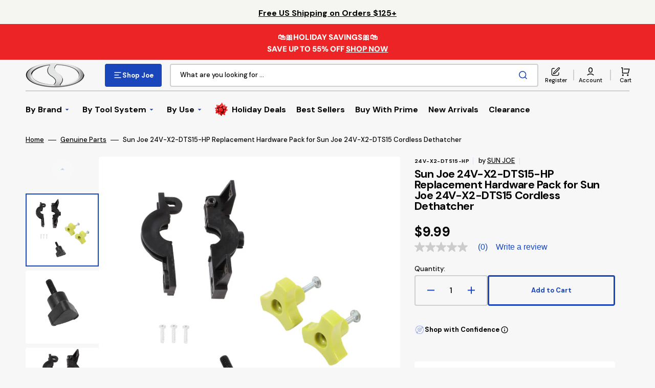

--- FILE ---
content_type: text/css
request_url: https://shopjoe.com/cdn/shop/t/206/assets/asp-custom.css?v=30432005385172045061765393430
body_size: 846
content:
#admin-bar-iframe{visibility:hidden}.notify-me{text-align:center;color:#fff!important;padding:2.1rem 3rem!important;display:none}.notify-me:hover{border:2px solid #1946ba;color:#1946ba!important;background-color:#fff!important}.card__inner .media{transform:scale(.92)!important;padding-bottom:100%!important}.card__inner .media img{transform:scale(.92)!important}#shopify-section-template--16580983423131__brands .brands__item .brands__image{opacity:1}.shopjoe-chat__link{font-size:16px;background-color:transparent;border:none;font-weight:700;text-align:left;padding:0;font-family:DM sans,sans-serif;cursor:pointer;letter-spacing:-.32px}.accessibility-btn{cursor:pointer;background-color:transparent;border:none;padding:4px 0}.marketing-row{display:flex;align-items:center;justify-content:space-evenly;padding:20px 0}.marketing-row div{width:33.3%;display:flex;justify-content:center}@media (max-width: 992px){.marketing-row{flex-direction:column}.marketing-row div{width:unset;margin:10px 0}}@media (min-width: 1400px){.header__icon--register,.header-custom__label{display:none!important}}@media (min-width: 990px){.header__icon--deals,.mobile-heading__logo,.header-drawer__wrapper .header-custom__label{display:none!important}}@media (max-width: 1399px){.cart-count-bubble{top:-.25em}.header__icon{flex-direction:column}.header__icon .header-custom__label{margin:0;display:block;font-size:11px;font-weight:500;height:unset;width:unset}@media (max-width: 375px){.header__icon .header-custom__label{font-size:10px}}.header__icon--register{text-decoration:none}.header__icon--register svg{width:2rem;height:2rem;cursor:pointer}.header__icon--register,.header__icon--account,.header__icon--deals{gap:.4rem;padding-right:0;min-width:5.2rem;width:auto;height:4.4rem}.header__account-wrapper{margin-left:.8rem;padding-left:.8rem;position:relative}:is(.header__icon:hover,.header__icon:active) .header-custom__label{transition:var(--duration-default);color:#ec2426}:is(:is(.header__icon:hover,.header__icon:active).header__icon--register,:is(.header__icon:hover,.header__icon:active).header__icon--deals) svg g{transition:var(--duration-default);fill:rgb(var(--color-accent))!important}}a.header__menu-item:not(.link--text){font-weight:700}@media (min-width: 1200px){.header__shop-wrapper{padding-block:2rem}}@media (min-width: 1400px) and (max-width: 1599px){.header__shop .header__submenu{grid-template-columns:repeat(auto-fill,minmax(16rem,1fr));gap:.75rem}}@media (min-width: 1600px){.header__shop .header__submenu{gap:1.6rem;grid-template-columns:repeat(auto-fill,minmax(17rem,1fr))}}@media (min-width: 1830px){.header__shop .header__submenu{grid-template-columns:repeat(auto-fill,minmax(20rem,1fr))}}@media (min-width: 990px) and (max-width: 1399px){.header__account-wrapper:before{position:absolute;top:50%;left:0;width:.2rem;height:2.1rem;background-color:rgb(var(--color-border));transform:translateY(-50%);content:""}.header__cart{margin-left:.8em}}@media (max-width: 989px){.header__top-inner{justify-content:unset}.header__heading,.header-sj-logo__link,.header__account-wrapper{display:none!important}.header__icon--menu{gap:.4rem;padding-right:0;min-width:5.2rem;width:auto;height:4.4rem;margin-left:0}.header__icon--menu.link{text-decoration:none}.menu-drawer-container.menu-opening .header__modal-close-button{width:2rem;height:2rem}.header__heading-logo{width:80px}@media (max-width: 375px){.header__heading-logo{width:70px}}.header__column{display:block;margin-left:0}.header__icons{padding-inline:0}.header-custom__label{text-transform:uppercase}.header__icon--deals{text-decoration:none}.header__icon--deals svg{width:1.8rem;height:2rem;cursor:pointer}.header__icon--cart{margin-left:0;padding-right:0}.header-drawer__wrapper{display:flex;width:20%;height:4.4rem;margin:-3px 0 0 -.8rem!important;min-width:unset}@media (max-width: 375px){.header-drawer__wrapper{margin-top:-5px!important}}.header-drawer__wrapper .header-custom__label{margin-bottom:1px}.header__column{width:79%;display:block}.header__icons{justify-content:space-between;justify-self:unset}}@media (max-width: 400px){.bby-cart-pickup-selector-box{margin-top:45px}}@media (max-width: 400px){.main-page-title{margin-top:10px!important}}@media (min-width: 1200px) and (max-width: 1335px){.header--bottom-menu .list-menu--inline{flex-wrap:nowrap}}.header--bottom-menu .header-bow__img{height:auto;margin-right:8px;padding-bottom:3px}.header__icon--deals .header-bow__img--mobile{height:auto}.menu-drawer__menu-item .header-bow__img--mobile{height:auto;margin-right:6px}.free-ship__banner-msg{display:flex;align-items:center;gap:8px;margin-top:-10px}@media (max-width: 767px){.free-ship__banner-msg{gap:4px;margin-left:-5px}}.free-ship__banner-msg .shipping-img{width:45px}@media (max-width: 1599px){.free-ship__banner-msg .shipping-img{width:40px}}@media (max-width: 767px){.free-ship__banner-msg .shipping-img{width:35px}}@media (max-width: 395px){.free-ship__banner-msg .shipping-img{width:30px}}.free-ship__banner-msg .shipping-text{font-weight:700;letter-spacing:-.03em;font-size:19px}@media (max-width: 1599px){.free-ship__banner-msg .shipping-text{font-size:17px}}@media (max-width: 767px){.free-ship__banner-msg .shipping-text{font-size:14px}}@media (max-width: 395px){.free-ship__banner-msg .shipping-text{font-size:13.5px}}@media (max-width: 376px){.free-ship__banner-msg .shipping-text{font-size:12.5px}}.dropdown-bow__img{position:absolute;z-index:2;margin-left:-2px;width:4rem;top:7%}@media (max-width: 1600px){.dropdown-bow__img{width:3rem;top:5%}}.badge--sticker{background-color:#ec2426;color:#fff}.badge{min-height:unset!important;display:inline!important;padding:.2rem .8rem!important;line-height:normal!important}.card__badge--pdp{display:inline-block;margin-top:-3px;margin-bottom:4px}.product-form__submit{border:3px solid #1946ba!important;color:#1946ba!important}.product-form__submit:hover{background-color:#1946ba!important;color:#fff!important}
/*# sourceMappingURL=/cdn/shop/t/206/assets/asp-custom.css.map?v=30432005385172045061765393430 */


--- FILE ---
content_type: text/css
request_url: https://shopjoe.com/cdn/shop/t/206/assets/section-featured-products.css?v=75281650074387474381765393463
body_size: -479
content:
.featured-products__wrapper{display:grid;grid-template-columns:repeat(1,1fr);gap:.8rem}.featured-products__wrapper-2-mobile{grid-template-columns:repeat(2,1fr)}.featured-products__wrapper-2-mobile .featured-products__info{grid-column:1/3}@media screen and (min-width: 576px){.featured-products__wrapper{grid-template-columns:repeat(2,1fr)}}@media screen and (min-width: 750px){.featured-products__wrapper{grid-template-columns:repeat(3,1fr)}}@media screen and (min-width: 1200px){.featured-products__wrapper{grid-template-columns:repeat(4,1fr)}}@media screen and (min-width: 1360px){.featured-products__wrapper{grid-template-columns:repeat(6,1fr)}}.featured-products__info{display:flex;flex-direction:column;align-items:flex-start;padding:2.4rem;background-color:rgb(var(--color-background-card));border-radius:.6rem}@media screen and (min-width: 750px){.featured-products__info{grid-column:1/3}}@media screen and (min-width: 1200px){.featured-products__info{padding:4.8rem 4.8rem 6rem}}@media screen and (min-width: 1600px){.featured-products__info{padding:6.4rem 6.4rem 8rem}}.featured-products__info .featured-products__heading+.featured-products__button{margin-top:4rem}.featured-products__subheading{display:block;margin-bottom:.8rem}.featured-products__subheading--main{margin-bottom:1.6rem}.featured-products__heading{margin:0;margin-bottom:1.6rem}.featured-products__heading--main{margin-bottom:4rem}.featured-products__text{margin:0;margin-bottom:3.2rem;color:rgb(var(--color-foreground-secondary))}@media screen and (min-width: 1600px){.featured-products__text{margin-bottom:5.6rem}}
/*# sourceMappingURL=/cdn/shop/t/206/assets/section-featured-products.css.map?v=75281650074387474381765393463 */


--- FILE ---
content_type: text/javascript
request_url: https://cdn.starapps.studio/apps/vsk/shopjoe-usa/data.js
body_size: 21275
content:
"use strict";"undefined"==typeof window.starapps_data&&(window.starapps_data={}),"undefined"==typeof window.starapps_data.product_groups&&(window.starapps_data.product_groups=[{"id":4757863,"products_preset_id":945056,"collections_swatch":"first_product_image","group_name":"2.0-Ah Battery BDL","option_name":"Count","collections_preset_id":945065,"display_position":"top","products_swatch":"first_product_image","mobile_products_preset_id":945056,"mobile_products_swatch":"first_product_image","mobile_collections_preset_id":945065,"mobile_collections_swatch":"first_product_image","same_products_preset_for_mobile":true,"same_collections_preset_for_mobile":true,"option_values":[{"id":7907651485851,"option_value":"2x 2.0-Ah Batteries","handle":"snow-joe-sun-joe-24-volt-battery-bundle-2-x-2-0-ah-batteries","published":true,"swatch_src":null,"swatch_value":null},{"id":8290040512667,"option_value":"3x 2.0-Ah Batteries","handle":"snow-joe-sun-joe-24-volt-battery-bundle-2-x-2-0-ah-batteries-1","published":true,"swatch_src":null,"swatch_value":null}]},{"id":4758092,"products_preset_id":945056,"collections_swatch":"first_product_image","group_name":"24V-10CS","option_name":"Battery Option","collections_preset_id":945065,"display_position":"top","products_swatch":"first_product_image","mobile_products_preset_id":945056,"mobile_products_swatch":"first_product_image","mobile_collections_preset_id":945065,"mobile_collections_swatch":"first_product_image","same_products_preset_for_mobile":true,"same_collections_preset_for_mobile":true,"option_values":[{"id":7891717292187,"option_value":"4.0-Ah Battery + Charger","handle":"sun-joe-24v-10cs-24-volt-ion-cordless-chain-saw-kit-10-inch-w-2-0-ah-battery-and-charger","published":true,"swatch_src":null,"swatch_value":null},{"id":8290199797915,"option_value":"Tool Only: No Battery + Charger","handle":"sun-joe-24v-10cs-24-volt-ion-cordless-chain-saw-kit-10-inch-w-2-0-ah-battery-and-charger-1","published":true,"swatch_src":null,"swatch_value":null}]},{"id":4758095,"products_preset_id":945056,"collections_swatch":"first_product_image","group_name":"24V-1500FL","option_name":"Battery Option","collections_preset_id":945065,"display_position":"top","products_swatch":"first_product_image","mobile_products_preset_id":945056,"mobile_products_swatch":"first_product_image","mobile_collections_preset_id":945065,"mobile_collections_swatch":"first_product_image","same_products_preset_for_mobile":true,"same_collections_preset_for_mobile":true,"option_values":[{"id":7927739351195,"option_value":"2.0-Ah Battery + Charger","handle":"sun-joe-24v-1500fl-lte-1500-700yard-reach-5-light-modes-1500-lumens-max","published":true,"swatch_src":null,"swatch_value":null},{"id":8290202026139,"option_value":"Tool Only: No Battery + Charger","handle":"sun-joe-24v-1500fl-lte-1500-700yard-reach-5-light-modes-1500-lumens-max-1","published":true,"swatch_src":null,"swatch_value":null}]},{"id":4756106,"products_preset_id":945056,"collections_swatch":"first_product_image","group_name":"24V-300WI","option_name":"Battery Option","collections_preset_id":945065,"display_position":"top","products_swatch":"first_product_image","mobile_products_preset_id":945056,"mobile_products_swatch":"first_product_image","mobile_collections_preset_id":945065,"mobile_collections_swatch":"first_product_image","same_products_preset_for_mobile":true,"same_collections_preset_for_mobile":true,"option_values":[{"id":8176387686555,"option_value":"Inverter Only: No Battery","handle":"[base64]","published":true,"swatch_src":null,"swatch_value":null},{"id":7927698423963,"option_value":"Inverter + 2.0-Ah Battery","handle":"snow-joe-sun-joe-ultimate-24-volt-charging-bundle-portable-generator-charging-station-2-0-ah-battery","published":true,"swatch_src":null,"swatch_value":null},{"id":8289876803739,"option_value":"Inverter + 2x 2.0-Ah Batteries","handle":"sun-joe-24-volt-cordless-powered-inverter-generator-power-station-w-2-x-2-0-ah-batteries","published":true,"swatch_src":null,"swatch_value":null},{"id":7927694033051,"option_value":"Inverter + 2x 4.0-Ah Batteries","handle":"snow-joe-sun-joe-ultimate-24-volt-charging-bundle-power-station-2-x-4-0-ah-batteries","published":true,"swatch_src":null,"swatch_value":null}]},{"id":4757714,"products_preset_id":945056,"collections_swatch":"first_product_image","group_name":"24V-AJC","option_name":"Battery Option","collections_preset_id":945065,"display_position":"top","products_swatch":"first_product_image","mobile_products_preset_id":945056,"mobile_products_swatch":"first_product_image","mobile_collections_preset_id":945065,"mobile_collections_swatch":"first_product_image","same_products_preset_for_mobile":true,"same_collections_preset_for_mobile":true,"option_values":[{"id":7927809671323,"option_value":"2.0-Ah Battery + Charger","handle":"auto-joe-24v-ajc-lte-cordless-air-compressor-with-nozzle-adapters-24-volt-2-0-ah","published":true,"swatch_src":null,"swatch_value":null},{"id":7927735943323,"option_value":"2.0-Ah Battery + Charger | W/ Car Adapter","handle":"auto-joe-24-volt-ion-cordless-portable-air-compressor-bundle-kit-w-2-0-ah-battery-charger-and-car-adaptor","published":true,"swatch_src":null,"swatch_value":null},{"id":8425139077275,"option_value":"1.3-Ah Battery + Charger","handle":"auto-joe-24v-ajc-max-cordless-portable-air-compressor-kit-w-1-3-ah-battery-nozzle-accessories-and-storage-bag","published":true,"swatch_src":null,"swatch_value":null},{"id":8289973895323,"option_value":"Tool Only: No Battery + Charger","handle":"auto-joe-24v-ajc-lte-cordless-air-compressor-with-nozzle-adapters-24-volt-2-0-ah-1","published":true,"swatch_src":null,"swatch_value":null}]},{"id":4757856,"products_preset_id":945056,"collections_swatch":"first_product_image","group_name":"24V-AMP-SK1","option_name":"Battery Option","collections_preset_id":945065,"display_position":"top","products_swatch":"first_product_image","mobile_products_preset_id":945056,"mobile_products_swatch":"first_product_image","mobile_collections_preset_id":945065,"mobile_collections_swatch":"first_product_image","same_products_preset_for_mobile":true,"same_collections_preset_for_mobile":true,"option_values":[{"id":7891732267163,"option_value":"2.0-Ah Battery + Quick Charger","handle":"snow-joe-sun-joe-24v-2amp-sk1r-24-volt-ion-starter-kit-w-2-0-ah-battery-and-rapid-charger","published":true,"swatch_src":null,"swatch_value":null},{"id":8290035990683,"option_value":"4.0-Ah Battery + Quick Charger","handle":"snow-joe-sun-joe-24v-2amp-sk1r-24-volt-ion-starter-kit-w-2-0-ah-battery-and-rapid-charger-1","published":true,"swatch_src":null,"swatch_value":null},{"id":8290036023451,"option_value":"5.0-Ah Battery + Quick Charger","handle":"snow-joe-sun-joe-24v-2amp-sk1r-24-volt-ion-starter-kit-w-2-0-ah-battery-and-rapid-charger-2","published":true,"swatch_src":null,"swatch_value":null}]},{"id":4757879,"products_preset_id":945056,"collections_swatch":"first_product_image","group_name":"24V-AMP-SK2","option_name":"Battery Option","collections_preset_id":945065,"display_position":"top","products_swatch":"first_product_image","mobile_products_preset_id":945056,"mobile_products_swatch":"first_product_image","mobile_collections_preset_id":945065,"mobile_collections_swatch":"first_product_image","same_products_preset_for_mobile":true,"same_collections_preset_for_mobile":true,"option_values":[{"id":7907647422619,"option_value":"2x 2.0-Ah Batteries + Dual-Port Charger","handle":"snow-joe-sun-joe-certified-authentic-24-volt-starter-kit-w-2x-2-0-ah-batteries-dual-port-charger","published":true,"swatch_src":null,"swatch_value":null},{"id":8290045558939,"option_value":"2x 4.0-Ah Batteries + Dual-Port Charger","handle":"snow-joe-sun-joe-certified-authentic-24-volt-starter-kit-w-2x-2-0-ah-batteries-dual-port-charger-1","published":true,"swatch_src":null,"swatch_value":null},{"id":8290045591707,"option_value":"2x 5.0-Ah Batteries + Dual-Port Charger","handle":"snow-joe-sun-joe-certified-authentic-24-volt-starter-kit-w-2x-2-0-ah-batteries-dual-port-charger-2","published":true,"swatch_src":null,"swatch_value":null}]},{"id":4760509,"products_preset_id":945056,"collections_swatch":"first_product_image","group_name":"24VBAT","option_name":"Battery Option","collections_preset_id":945065,"display_position":"top","products_swatch":"first_product_image","mobile_products_preset_id":945056,"mobile_products_swatch":"first_product_image","mobile_collections_preset_id":945065,"mobile_collections_swatch":"first_product_image","same_products_preset_for_mobile":true,"same_collections_preset_for_mobile":true,"option_values":[{"id":8290743320731,"option_value":"1.3-Ah","handle":"24-volt-1-3-ah-lithium-ion-battery-new-4","published":true,"swatch_src":null,"swatch_value":null},{"id":8290743353499,"option_value":"1.5-Ah","handle":"24-volt-1-3-ah-lithium-ion-battery-new-5","published":true,"swatch_src":null,"swatch_value":null},{"id":8290743255195,"option_value":"2.0-Ah","handle":"24-volt-1-3-ah-lithium-ion-battery-new-3","published":true,"swatch_src":null,"swatch_value":null},{"id":8290743222427,"option_value":"2.5-Ah","handle":"24-volt-1-3-ah-lithium-ion-battery-new-2","published":true,"swatch_src":null,"swatch_value":null},{"id":8290743189659,"option_value":"4.0-Ah","handle":"24-volt-1-3-ah-lithium-ion-battery-new-1","published":true,"swatch_src":null,"swatch_value":null},{"id":7891732955291,"option_value":"5.0-Ah","handle":"24-volt-1-3-ah-lithium-ion-battery-new","published":true,"swatch_src":null,"swatch_value":null},{"id":8290743550107,"option_value":"8.0-Ah","handle":"24-volt-1-3-ah-lithium-ion-battery-new-7","published":true,"swatch_src":null,"swatch_value":null},{"id":8290743451803,"option_value":"12.0-Ah","handle":"24-volt-1-3-ah-lithium-ion-battery-new-6","published":false,"swatch_src":null,"swatch_value":null}]},{"id":4758102,"products_preset_id":945056,"collections_swatch":"first_product_image","group_name":"24V-BBQ","option_name":"Battery Option","collections_preset_id":945065,"display_position":"top","products_swatch":"first_product_image","mobile_products_preset_id":945056,"mobile_products_swatch":"first_product_image","mobile_collections_preset_id":945065,"mobile_collections_swatch":"first_product_image","same_products_preset_for_mobile":true,"same_collections_preset_for_mobile":true,"option_values":[{"id":7927726538907,"option_value":"2.0-Ah Battery + Charger","handle":"sun-joe-24v-bbq-lte-24-volt-ion-cordless-charcoal-wood-bbq-fire-starter-kit-chemical-free-w-2-0-ah-battery-and-charger","published":true,"swatch_src":null,"swatch_value":null},{"id":8290203795611,"option_value":"Tool Only: No Battery + Charger","handle":"sun-joe-24v-bbq-lte-24-volt-ion-cordless-charcoal-wood-bbq-fire-starter-kit-chemical-free-w-2-0-ah-battery-and-charger-1","published":true,"swatch_src":null,"swatch_value":null}]},{"id":4605858,"products_preset_id":945056,"collections_swatch":"first_product_image","group_name":"24VCHRG Chargers","option_name":"Charger Option","collections_preset_id":945065,"display_position":"top","products_swatch":"first_product_image","mobile_products_preset_id":945056,"mobile_products_swatch":"first_product_image","mobile_collections_preset_id":945065,"mobile_collections_swatch":"first_product_image","same_products_preset_for_mobile":true,"same_collections_preset_for_mobile":true,"option_values":[{"id":8501445001371,"option_value":"Standard Charger","handle":"snow-joe-sun-joe-certified-authentic-24vchrg-ac-lithium-ion-battery-charger-24-volt","published":true,"swatch_src":null,"swatch_value":null},{"id":7907686613147,"option_value":"Quick Charger","handle":"snow-joe-24vchrg-qc-ion-quick-charge-dock-for-ibat24-and-24vbat-series-batteries","published":true,"swatch_src":null,"swatch_value":null},{"id":7891732332699,"option_value":"Dual-Port Charger","handle":"24v-ion-dual-port-quick-charge-docking-station","published":true,"swatch_src":null,"swatch_value":null},{"id":7891732431003,"option_value":"High-Speed Dual-Port Charger","handle":"snow-joe-sun-joe-24vchrg-hs-dpc-24v-ion-dual-port-high-speed-charging-docking-station-for-ibat24-and-24vbat-series-batteries-260-watt-input-26-volt-output","published":true,"swatch_src":null,"swatch_value":null}]},{"id":4758132,"products_preset_id":945056,"collections_swatch":"first_product_image","group_name":"24V-CRLM15","option_name":"Battery Option","collections_preset_id":945065,"display_position":"top","products_swatch":"first_product_image","mobile_products_preset_id":945056,"mobile_products_swatch":"first_product_image","mobile_collections_preset_id":945065,"mobile_collections_swatch":"first_product_image","same_products_preset_for_mobile":true,"same_collections_preset_for_mobile":true,"option_values":[{"id":7927745511579,"option_value":"4.0-Ah Battery and Charger","handle":"sun-joe-24v-crlm15-24-volt-ion-cordless-push-reel-mower-w-4-0-ah-battery-charger-and-rear-collection-bag","published":true,"swatch_src":null,"swatch_value":null},{"id":8290212970651,"option_value":"Tool Only: No Battery + Charger","handle":"sun-joe-24v-crlm15-24-volt-ion-cordless-push-reel-mower-w-4-0-ah-battery-charger-and-rear-collection-bag-1","published":true,"swatch_src":null,"swatch_value":null}]},{"id":4758135,"products_preset_id":945056,"collections_swatch":"first_product_image","group_name":"24V-CTC","option_name":"Battery Option","collections_preset_id":945065,"display_position":"top","products_swatch":"first_product_image","mobile_products_preset_id":945056,"mobile_products_swatch":"first_product_image","mobile_collections_preset_id":945065,"mobile_collections_swatch":"first_product_image","same_products_preset_for_mobile":true,"same_collections_preset_for_mobile":true,"option_values":[{"id":7927704912027,"option_value":"2.0-Ah Battery + Charger","handle":"sun-joe-24v-ctc-lte-24-volt-ion-cordless-weed-sweeper-kit-w-2-0-ah-battery-charger-nylon-brush-steel-wire-brush-and-adjustable-pole-sweeper-head-with-wheel","published":true,"swatch_src":null,"swatch_value":null},{"id":8290214903963,"option_value":"Tool Only: No Battery + Charger","handle":"sun-joe-24v-ctc-lte-24-volt-ion-cordless-weed-sweeper-kit-w-2-0-ah-battery-charger-nylon-brush-steel-wire-brush-and-adjustable-pole-sweeper-head-with-wheel-1","published":true,"swatch_src":null,"swatch_value":null}]},{"id":4758139,"products_preset_id":945056,"collections_swatch":"first_product_image","group_name":"24V-GS","option_name":"Battery Option","collections_preset_id":945065,"display_position":"top","products_swatch":"first_product_image","mobile_products_preset_id":945056,"mobile_products_swatch":"first_product_image","mobile_collections_preset_id":945065,"mobile_collections_swatch":"first_product_image","same_products_preset_for_mobile":true,"same_collections_preset_for_mobile":true,"option_values":[{"id":7927774838939,"option_value":"1.3-Ah Battery + Charger","handle":"sun-joe-24v-gs-ltw-ion-24-volt-multi-purpose-chemical-sprayer-kit-w-1-3-ah-battery-and-charger","published":true,"swatch_src":null,"swatch_value":null},{"id":8290216673435,"option_value":"Tool Only: No Battery + Charger","handle":"sun-joe-24v-gs-ltw-ion-24-volt-multi-purpose-chemical-sprayer-kit-w-1-3-ah-battery-and-charger-1","published":true,"swatch_src":null,"swatch_value":null}]},{"id":4758144,"products_preset_id":945056,"collections_swatch":"first_product_image","group_name":"24V-GT10","option_name":"Battery Option","collections_preset_id":945065,"display_position":"top","products_swatch":"first_product_image","mobile_products_preset_id":945056,"mobile_products_swatch":"first_product_image","mobile_collections_preset_id":945065,"mobile_collections_swatch":"first_product_image","same_products_preset_for_mobile":true,"same_collections_preset_for_mobile":true,"option_values":[{"id":7891715522715,"option_value":"2.0-Ah Battery + Charger","handle":"sun-joe-24v-gt10-lte-cordless-lightweight-grass-trimmer-kit-10-inch-w-2-0-ah-battery-charger","published":true,"swatch_src":null,"swatch_value":null},{"id":8290222014619,"option_value":"Tool Only: No Battery + Charger","handle":"sun-joe-24v-gt10-lte-cordless-lightweight-grass-trimmer-kit-10-inch-w-2-0-ah-battery-charger-1","published":true,"swatch_src":null,"swatch_value":null}]},{"id":4758153,"products_preset_id":945056,"collections_swatch":"first_product_image","group_name":"24V-HCS","option_name":"Battery Option","collections_preset_id":945065,"display_position":"top","products_swatch":"first_product_image","mobile_products_preset_id":945056,"mobile_products_swatch":"first_product_image","mobile_collections_preset_id":945065,"mobile_collections_swatch":"first_product_image","same_products_preset_for_mobile":true,"same_collections_preset_for_mobile":true,"option_values":[{"id":7927730536603,"option_value":"2.0-Ah Battery + Charger","handle":"sun-joe-24v-hcs-lte-24-volt-ion-cordless-handheld-pruning-saw-kit-5-inch-w-2-0-ah-battery-and-charger","published":true,"swatch_src":null,"swatch_value":null},{"id":7907648209051,"option_value":"2.0-Ah Battery + Charger + Bonus Chain","handle":"sun-joe-24v-hcs-lte-24-volt-ion-cordless-handheld-chainsaw-w-bonus-chain-5-inch-pruning-saw-kit-w-2-0-ah-battery-charger","published":true,"swatch_src":null,"swatch_value":null},{"id":8290228207771,"option_value":"Tool Only: No Battery + Charger","handle":"sun-joe-24v-hcs-lte-24-volt-ion-cordless-handheld-pruning-saw-kit-5-inch-w-2-0-ah-battery-and-charger-1","published":true,"swatch_src":null,"swatch_value":null}]},{"id":4758156,"products_preset_id":945056,"collections_swatch":"first_product_image","group_name":"24V-HCSWP","option_name":"Battery Option","collections_preset_id":945065,"display_position":"top","products_swatch":"first_product_image","mobile_products_preset_id":945056,"mobile_products_swatch":"first_product_image","mobile_collections_preset_id":945065,"mobile_collections_swatch":"first_product_image","same_products_preset_for_mobile":true,"same_collections_preset_for_mobile":true,"option_values":[{"id":7927705141403,"option_value":"2x 2.0-Ah Battery + Charger","handle":"sun-joe-24v-hcswp-lte-24-volt-ion-cordless-telescoping-pole-pruning-saw-kit-w-2-0-ah-battery-charger-12-ft-reach-4000-rpm","published":true,"swatch_src":null,"swatch_value":null},{"id":8290232860827,"option_value":"Tool Only: No Battery + Charger","handle":"sun-joe-24v-hcswp-lte-24-volt-ion-cordless-telescoping-pole-pruning-saw-kit-w-2-0-ah-battery-charger-12-ft-reach-4000-rpm-1","published":true,"swatch_src":null,"swatch_value":null}]},{"id":4889396,"products_preset_id":945056,"collections_swatch":"first_product_image","group_name":"24V-HG100","option_name":"Battery Option","collections_preset_id":945065,"display_position":"top","products_swatch":"first_product_image","mobile_products_preset_id":945056,"mobile_products_swatch":"first_product_image","mobile_collections_preset_id":945065,"mobile_collections_swatch":"first_product_image","same_products_preset_for_mobile":true,"same_collections_preset_for_mobile":true,"option_values":[{"id":7927717593243,"option_value":"4.0-Ah Battery + Charger","handle":"sun-joe-24v-hg100-24-volt-ion-cordless-heat-gun-kit-w-accessories-for-crafts-4-0-ah-battery-and-charger-1022-f-5-second-ramp-shrinking-paint-stripping-diy","published":true,"swatch_src":null,"swatch_value":null},{"id":7907666624667,"option_value":"Tool Only: No Battery + Charger","handle":"sun-joe-24v-hg100-24-volt-ion-cordless-heat-gun-1022-f-5-second-ramp-accessories-for-crafts-shrinking-paint-stripping-diy-tool-only","published":true,"swatch_src":null,"swatch_value":null}]},{"id":4758157,"products_preset_id":945056,"collections_swatch":"first_product_image","group_name":"24V-HT18","option_name":"Battery Option","collections_preset_id":945065,"display_position":"top","products_swatch":"first_product_image","mobile_products_preset_id":945056,"mobile_products_swatch":"first_product_image","mobile_collections_preset_id":945065,"mobile_collections_swatch":"first_product_image","same_products_preset_for_mobile":true,"same_collections_preset_for_mobile":true,"option_values":[{"id":7927769137307,"option_value":"2.0-Ah Battery + Charger","handle":"sun-joe-24v-ht18-lte-24-volt-ion-cordless-handheld-hedge-trimmer-kit-5-8-w-2-0-ah-battery-and-charger","published":true,"swatch_src":null,"swatch_value":null},{"id":8290234073243,"option_value":"Tool Only: No Battery + Charger","handle":"sun-joe-24v-ht18-lte-24-volt-ion-cordless-handheld-hedge-trimmer-kit-5-8-w-2-0-ah-battery-and-charger-1","published":true,"swatch_src":null,"swatch_value":null}]},{"id":4758158,"products_preset_id":945056,"collections_swatch":"first_product_image","group_name":"24V-HT22","option_name":"Battery Option","collections_preset_id":945065,"display_position":"top","products_swatch":"first_product_image","mobile_products_preset_id":945056,"mobile_products_swatch":"first_product_image","mobile_collections_preset_id":945065,"mobile_collections_swatch":"first_product_image","same_products_preset_for_mobile":true,"same_collections_preset_for_mobile":true,"option_values":[{"id":7927782473883,"option_value":"2.0-Ah Batteries + Charger","handle":"sun-joe-24v-ht22-lte-cordless-hedge-trimmer-24v-2-0-ah","published":true,"swatch_src":null,"swatch_value":null},{"id":8290236072091,"option_value":"4.0-Ah Battery + Charger","handle":"sun-joe-24v-ht22-lte-cordless-hedge-trimmer-24v-2-0-ah-2","published":true,"swatch_src":null,"swatch_value":null},{"id":8290236039323,"option_value":"Tool Only: No Battery + Charger","handle":"sun-joe-24v-ht22-lte-cordless-hedge-trimmer-24v-2-0-ah-1","published":true,"swatch_src":null,"swatch_value":null}]},{"id":4760247,"products_preset_id":945056,"collections_swatch":"first_product_image","group_name":"24V-PHT17","option_name":"Battery Option","collections_preset_id":945065,"display_position":"top","products_swatch":"first_product_image","mobile_products_preset_id":945056,"mobile_products_swatch":"first_product_image","mobile_collections_preset_id":945065,"mobile_collections_swatch":"first_product_image","same_products_preset_for_mobile":true,"same_collections_preset_for_mobile":true,"option_values":[{"id":7927782998171,"option_value":"2.0-Ah Battery + Charger","handle":"sun-joe-24v-pht17-lte-cordless-pole-hedge-trimmer-24v-2-0-ah","published":true,"swatch_src":null,"swatch_value":null},{"id":8290607497371,"option_value":"Tool Only: No Battery + Charger","handle":"sun-joe-24v-pht17-lte-cordless-pole-hedge-trimmer-24v-2-0-ah-1","published":true,"swatch_src":null,"swatch_value":null}]},{"id":4760264,"products_preset_id":945056,"collections_swatch":"first_product_image","group_name":"24V-PP350","option_name":"Battery Option","collections_preset_id":945065,"display_position":"top","products_swatch":"first_product_image","mobile_products_preset_id":945056,"mobile_products_swatch":"first_product_image","mobile_collections_preset_id":945065,"mobile_collections_swatch":"first_product_image","same_products_preset_for_mobile":true,"same_collections_preset_for_mobile":true,"option_values":[{"id":7927760584859,"option_value":"2.0-Ah Battery + Charger","handle":"sun-joe-24v-pp350-lte-24-volt-ion-power-cleaner-kit-w-2-0-ah-battery-and-charger","published":false,"swatch_src":null,"swatch_value":null},{"id":8290610675867,"option_value":"Tool Only: No Battery + Charger","handle":"sun-joe-24v-pp350-lte-24-volt-ion-power-cleaner-kit-w-2-0-ah-battery-and-charger-1","published":true,"swatch_src":null,"swatch_value":null}]},{"id":4748442,"products_preset_id":945056,"collections_swatch":"first_product_image","group_name":"24V-PRN1","option_name":"Battery Option","collections_preset_id":945065,"display_position":"top","products_swatch":"first_product_image","mobile_products_preset_id":945056,"mobile_products_swatch":"first_product_image","mobile_collections_preset_id":945065,"mobile_collections_swatch":"first_product_image","same_products_preset_for_mobile":true,"same_collections_preset_for_mobile":true,"option_values":[{"id":7927687479451,"option_value":"2.0-Ah Battery + Charger","handle":"sun-joe-24v-prn1-lte-24-volt-cordless-handheld-pruner-80-watts-w-2-0-ah-battery-charger","published":true,"swatch_src":null,"swatch_value":null},{"id":7907649388699,"option_value":"Tool Only: No Battery + Charger","handle":"sun-joe-24v-prn1-ct-24-volt-cordless-handheld-pruner-80-watts-tool-only","published":true,"swatch_src":null,"swatch_value":null}]},{"id":4760269,"products_preset_id":945056,"collections_swatch":"first_product_image","group_name":"24V-PS10","option_name":"Battery Option","collections_preset_id":945065,"display_position":"top","products_swatch":"first_product_image","mobile_products_preset_id":945056,"mobile_products_swatch":"first_product_image","mobile_collections_preset_id":945065,"mobile_collections_swatch":"first_product_image","same_products_preset_for_mobile":true,"same_collections_preset_for_mobile":true,"option_values":[{"id":7927748264091,"option_value":"2.0-Ah Battery + Charger","handle":"sun-joe-24v-ps10-lte-24-volt-ion-cordless-telescoping-pole-chainsaw-kit-w-2-0-ah-battery-and-charger-10-inch","published":true,"swatch_src":null,"swatch_value":null},{"id":7927681122459,"option_value":"2.0-Ah Battery + Charger + Carry Bag","handle":"sun-joe-cordless-pole-saw-carry-bag-bundle-cordless-pole-saw-storage-bag","published":true,"swatch_src":null,"swatch_value":null},{"id":8290613199003,"option_value":"Tool Only: No Battery + Charger","handle":"sun-joe-24v-ps10-lte-24-volt-ion-cordless-telescoping-pole-chainsaw-kit-w-2-0-ah-battery-and-charger-10-inch-1","published":true,"swatch_src":null,"swatch_value":null}]},{"id":4756120,"products_preset_id":945056,"collections_swatch":"first_product_image","group_name":"24V-PS8","option_name":"Battery Option","collections_preset_id":945065,"display_position":"top","products_swatch":"first_product_image","mobile_products_preset_id":945056,"mobile_products_swatch":"first_product_image","mobile_collections_preset_id":945065,"mobile_collections_swatch":"first_product_image","same_products_preset_for_mobile":true,"same_collections_preset_for_mobile":true,"option_values":[{"id":7891721289883,"option_value":"2.0-Ah Battery + Charger","handle":"sun-joe-24v-ps8-lte-cordless-telescoping-pole-chainsaw-24-volt-8-inch-2-ah","published":true,"swatch_src":null,"swatch_value":null},{"id":7927724966043,"option_value":"2.0-Ah Battery + Charger + Bonus Chain","handle":"sun-joe-24v-ps8cmax-lte-24-volt-ion-cordless-pole-chain-saw-kit-8-inch-telescopic-pole-w-bonus-spare-chain-2-0-ah-battery-and-charger","published":true,"swatch_src":null,"swatch_value":null},{"id":8287043223707,"option_value":"Tool Only: No Battery + Charger","handle":"sun-joe-24v-ps8-lte-cordless-telescoping-pole-chainsaw-24-volt-8-inch-2-ah-1","published":true,"swatch_src":null,"swatch_value":null}]},{"id":4760349,"products_preset_id":945056,"collections_swatch":"first_product_image","group_name":"24V-PSC","option_name":"Battery Option","collections_preset_id":945065,"display_position":"top","products_swatch":"first_product_image","mobile_products_preset_id":945056,"mobile_products_swatch":"first_product_image","mobile_collections_preset_id":945065,"mobile_collections_swatch":"first_product_image","same_products_preset_for_mobile":true,"same_collections_preset_for_mobile":true,"option_values":[{"id":7927731781787,"option_value":"4.0-Ah Battery + Charger","handle":"sun-joe-24v-psc-24-volt-ion-cordless-patio-cleaner-kit-nylon-bristle-brushes-dual-spray-nozzle-w-4-0-battery-and-charger","published":false,"swatch_src":null,"swatch_value":null},{"id":8290642493595,"option_value":"Tool Only: No Battery + Charger","handle":"sun-joe-24v-psc-24-volt-ion-cordless-patio-cleaner-kit-nylon-bristle-brushes-dual-spray-nozzle-w-4-0-battery-and-charger-1","published":false,"swatch_src":null,"swatch_value":null}]},{"id":4760361,"products_preset_id":945056,"collections_swatch":"first_product_image","group_name":"24V-PSW25","option_name":"Battery Option","collections_preset_id":945065,"display_position":"top","products_swatch":"first_product_image","mobile_products_preset_id":945056,"mobile_products_swatch":"first_product_image","mobile_collections_preset_id":945065,"mobile_collections_swatch":"first_product_image","same_products_preset_for_mobile":true,"same_collections_preset_for_mobile":true,"option_values":[{"id":7927791550619,"option_value":"2.0-Ah Battery + Charger","handle":"sun-joe-24v-psw25-portable-spray-washer-24-volt-2-0-ah","published":true,"swatch_src":null,"swatch_value":null},{"id":8290645639323,"option_value":"Tool Only: No Battery + Charger","handle":"sun-joe-24v-psw25-portable-spray-washer-24-volt-2-0-ah-1","published":true,"swatch_src":null,"swatch_value":null}]},{"id":4760365,"products_preset_id":945056,"collections_swatch":"first_product_image","group_name":"24V-PWSCRB","option_name":"Battery Option","collections_preset_id":945065,"display_position":"top","products_swatch":"first_product_image","mobile_products_preset_id":945056,"mobile_products_swatch":"first_product_image","mobile_collections_preset_id":945065,"mobile_collections_swatch":"first_product_image","same_products_preset_for_mobile":true,"same_collections_preset_for_mobile":true,"option_values":[{"id":7927795318939,"option_value":"1.3-Ah Battery + Charger","handle":"sun-joe-24v-pwscrb-ltw-cordless-handheld-360-degree-spin-scrubber-brush-24-volt","published":true,"swatch_src":null,"swatch_value":null},{"id":8290648031387,"option_value":"Tool Only: No Battery + Charger","handle":"sun-joe-24v-pwscrb-ltw-cordless-handheld-360-degree-spin-scrubber-brush-24-volt-1","published":true,"swatch_src":null,"swatch_value":null}]},{"id":4760367,"products_preset_id":945056,"collections_swatch":"first_product_image","group_name":"24V-SB10","option_name":"Battery Option","collections_preset_id":945065,"display_position":"top","products_swatch":"first_product_image","mobile_products_preset_id":945056,"mobile_products_swatch":"first_product_image","mobile_collections_preset_id":945065,"mobile_collections_swatch":"first_product_image","same_products_preset_for_mobile":true,"same_collections_preset_for_mobile":true,"option_values":[{"id":7907685040283,"option_value":"2.0-Ah Battery and Charger","handle":"sun-joe-24v-sb10-lte-corldess-sharperblade-stringless-lawn-trimmer-24-volt-2-0-ah","published":true,"swatch_src":null,"swatch_value":null},{"id":8290652422299,"option_value":"Tool Only: No Battery + Charger","handle":"sun-joe-24v-sb10-lte-corldess-sharperblade-stringless-lawn-trimmer-24-volt-2-0-ah-1","published":true,"swatch_src":null,"swatch_value":null}]},{"id":4757839,"products_preset_id":945056,"collections_swatch":"first_product_image","group_name":"24V-SS10","option_name":"Battery Option","collections_preset_id":945065,"display_position":"top","products_swatch":"first_product_image","mobile_products_preset_id":945056,"mobile_products_swatch":"first_product_image","mobile_collections_preset_id":945065,"mobile_collections_swatch":"first_product_image","same_products_preset_for_mobile":true,"same_collections_preset_for_mobile":true,"option_values":[{"id":7927808655515,"option_value":"4.0-Ah Battery + Charger","handle":"snow-joe-24v-ss10-cordless-snow-shovel-24-volt-10-inch-4-ah","published":true,"swatch_src":null,"swatch_value":null},{"id":8290027077787,"option_value":"5.0-Ah Battery + Charger","handle":"snow-joe-24v-ss10-cordless-snow-shovel-24-volt-10-inch-4-ah-2","published":true,"swatch_src":null,"swatch_value":null},{"id":8290027012251,"option_value":"Tool Only: No Battery + Charger","handle":"snow-joe-24v-ss10-cordless-snow-shovel-24-volt-10-inch-4-ah-1","published":true,"swatch_src":null,"swatch_value":null}]},{"id":4758064,"products_preset_id":945056,"collections_swatch":"first_product_image","group_name":"24V-SS11","option_name":"Battery Option","collections_preset_id":945065,"display_position":"top","products_swatch":"first_product_image","mobile_products_preset_id":945056,"mobile_products_swatch":"first_product_image","mobile_collections_preset_id":945065,"mobile_collections_swatch":"first_product_image","same_products_preset_for_mobile":true,"same_collections_preset_for_mobile":true,"option_values":[{"id":7927788863643,"option_value":"4.0-Ah Battery + Charger","handle":"snow-joe-24v-ss11-cordless-snow-shovel-24-volt-11-inch-4-0-ah","published":true,"swatch_src":null,"swatch_value":null},{"id":8290181742747,"option_value":"5.0-Ah Battery + Charger","handle":"snow-joe-24v-ss11-cordless-snow-shovel-24-volt-11-inch-4-0-ah-2","published":true,"swatch_src":null,"swatch_value":null},{"id":8296846721179,"option_value":"4.0-Ah Battery + Charger + Cover","handle":"snow-joe-24v-ss11-cvr-cordless-snow-shovel-4-0-ah-battery-charger","published":true,"swatch_src":null,"swatch_value":null},{"id":8290181677211,"option_value":"Tool Only: No Battery + Charger","handle":"snow-joe-24v-ss11-cordless-snow-shovel-24-volt-11-inch-4-0-ah-1","published":true,"swatch_src":null,"swatch_value":null}]},{"id":4751474,"products_preset_id":945054,"collections_swatch":"custom_swatch","group_name":"24V-SS12-XR","option_name":"Color","collections_preset_id":945060,"display_position":"top","products_swatch":"custom_swatch","mobile_products_preset_id":945054,"mobile_products_swatch":"custom_swatch","mobile_collections_preset_id":945060,"mobile_collections_swatch":"custom_swatch","same_products_preset_for_mobile":true,"same_collections_preset_for_mobile":true,"option_values":[{"id":8286617895067,"option_value":"Blue | 5.0-Ah Battery + Charger","handle":"snow-joe-24v-ss12-xr-24-volt-ion-cordless-snow-shovel-12-inch-w-5-0-ah-battery-and-charger-1","published":true,"swatch_src":"color","swatch_value":"#194CDA"},{"id":8286618845339,"option_value":"Gray | 5.0-Ah Battery + Charger","handle":"snow-joe-24v-ss12-xr-24-volt-ion-cordless-snow-shovel-12-inch-w-5-0-ah-battery-and-charger-2","published":true,"swatch_src":"color","swatch_value":"#989898"},{"id":8286620188827,"option_value":"Orange | 5.0-Ah Battery + Charger","handle":"snow-joe-24v-ss12-xr-24-volt-ion-cordless-snow-shovel-12-inch-w-5-0-ah-battery-and-charger-3","published":true,"swatch_src":"color","swatch_value":"#D7690F"},{"id":8286620778651,"option_value":"Red | 5.0-Ah Battery + Charger","handle":"snow-joe-24v-ss12-xr-24-volt-ion-cordless-snow-shovel-12-inch-w-5-0-ah-battery-and-charger","published":true,"swatch_src":"color","swatch_value":"#D70000"},{"id":7927700258971,"option_value":"Blue | Tool Only","handle":"snow-joe-24v-ss12-ct-24-volt-ion-cordless-snow-shovel-12-inch-tool-only","published":true,"swatch_src":"color","swatch_value":"#194CDA"}]},{"id":4758085,"products_preset_id":945056,"collections_swatch":"first_product_image","group_name":"24V-SS13","option_name":"Battery Option","collections_preset_id":945065,"display_position":"top","products_swatch":"first_product_image","mobile_products_preset_id":945056,"mobile_products_swatch":"first_product_image","mobile_collections_preset_id":945065,"mobile_collections_swatch":"first_product_image","same_products_preset_for_mobile":true,"same_collections_preset_for_mobile":true,"option_values":[{"id":7907681763483,"option_value":"4.0-Ah Battery + Charger","handle":"snow-joe-24v-ss13-24-volt-ion-cordless-snow-shovel-kit-13-inch-w-4-0-ah-battery-and-charger","published":true,"swatch_src":null,"swatch_value":null},{"id":8290186887323,"option_value":"5.0-Ah Battery + Charger","handle":"snow-joe-24v-ss13-24-volt-ion-cordless-snow-shovel-kit-13-inch-w-4-0-ah-battery-and-charger-1","published":true,"swatch_src":null,"swatch_value":null},{"id":8575639519387,"option_value":"4.0-Ah Battery W/ Holder + Charger + Cover","handle":"snow-joe-24v-ss13-max-24-volt-ionmax-cordless-snow-shovel-bundle-w-4-0-ah-battery-charger-battery-holder-cover-ice-scraper","published":true,"swatch_src":null,"swatch_value":null},{"id":8290187968667,"option_value":"Tool Only: No Battery + Charger","handle":"snow-joe-24v-ss13-ct-24-volt-ionmax-cordless-snow-shovel-13-inch-tool-only","published":true,"swatch_src":null,"swatch_value":null}]},{"id":4760374,"products_preset_id":945056,"collections_swatch":"first_product_image","group_name":"24V-SSEG","option_name":"Battery Option","collections_preset_id":945065,"display_position":"top","products_swatch":"first_product_image","mobile_products_preset_id":945056,"mobile_products_swatch":"first_product_image","mobile_collections_preset_id":945065,"mobile_collections_swatch":"first_product_image","same_products_preset_for_mobile":true,"same_collections_preset_for_mobile":true,"option_values":[{"id":7891721683099,"option_value":"2.0-Ah Battery + Charger","handle":"sun-joe-24v-sseg-lte-24-volt-ion-cordless-handheld-shear-shrubber-trimmer-edger-kit-w-2-0-ah-battery-and-charger","published":true,"swatch_src":null,"swatch_value":null},{"id":8290654486683,"option_value":"Tool Only: No Battery + Charger","handle":"sun-joe-24v-sseg-lte-24-volt-ion-cordless-handheld-shear-shrubber-trimmer-edger-kit-w-2-0-ah-battery-and-charger-1","published":true,"swatch_src":null,"swatch_value":null}]},{"id":4760380,"products_preset_id":945056,"collections_swatch":"first_product_image","group_name":"24V-ST14","option_name":"Battery Option","collections_preset_id":945065,"display_position":"top","products_swatch":"first_product_image","mobile_products_preset_id":945056,"mobile_products_swatch":"first_product_image","mobile_collections_preset_id":945065,"mobile_collections_swatch":"first_product_image","same_products_preset_for_mobile":true,"same_collections_preset_for_mobile":true,"option_values":[{"id":7891721978011,"option_value":"4.0-Ah Battery + Charger","handle":"sun-joe-24v-st14-24-volt-ion-cordless-dual-line-string-trimmer-kit-w-4-0-ah-battery-and-charger-12-inch","published":true,"swatch_src":null,"swatch_value":null},{"id":8290656551067,"option_value":"Tool Only: No Battery + Charger","handle":"sun-joe-24v-st14-24-volt-ion-cordless-dual-line-string-trimmer-kit-w-4-0-ah-battery-and-charger-12-inch-1","published":true,"swatch_src":null,"swatch_value":null}]},{"id":4760386,"products_preset_id":945056,"collections_swatch":"first_product_image","group_name":"24V-ST14B","option_name":"Battery Option","collections_preset_id":945065,"display_position":"top","products_swatch":"first_product_image","mobile_products_preset_id":945056,"mobile_products_swatch":"first_product_image","mobile_collections_preset_id":945065,"mobile_collections_swatch":"first_product_image","same_products_preset_for_mobile":true,"same_collections_preset_for_mobile":true,"option_values":[{"id":7927723196571,"option_value":"4.0-Ah Battery + Charger","handle":"sun-joe-24v-st14b-24-volt-ion-cordless-dual-line-string-trimmer-w-4-0-ah-battery-and-charger-14-inch","published":true,"swatch_src":null,"swatch_value":null},{"id":8290659369115,"option_value":"Tool Only: No Battery + Charger","handle":"sun-joe-24v-st14b-24-volt-ion-cordless-dual-line-string-trimmer-w-4-0-ah-battery-and-charger-14-inch-1","published":true,"swatch_src":null,"swatch_value":null}]},{"id":4760400,"products_preset_id":945056,"collections_swatch":"first_product_image","group_name":"24V-TB","option_name":"Battery Option","collections_preset_id":945065,"display_position":"top","products_swatch":"first_product_image","mobile_products_preset_id":945056,"mobile_products_swatch":"first_product_image","mobile_collections_preset_id":945065,"mobile_collections_swatch":"first_product_image","same_products_preset_for_mobile":true,"same_collections_preset_for_mobile":true,"option_values":[{"id":7927794761883,"option_value":"2.0-Ah Battery + Charger","handle":"sun-joe-24v-tb-lte-cordless-compact-turbine-jet-blower-24-volt-2-0-ah-100-mph-350-cfm","published":true,"swatch_src":null,"swatch_value":null},{"id":8291701686427,"option_value":"2x 2.0-Ah Batteries + Charger","handle":"sun-joe-24v-tb-lte-24-volt-ionmax-cordless-compact-turbine-jet-blower-100-mph-280-cfm-w-2-x-2-0-ah-battery-charger","published":true,"swatch_src":null,"swatch_value":null},{"id":8290662351003,"option_value":"2.5-Ah Battery + Charger","handle":"sun-joe-24v-tb-lte-cordless-compact-turbine-jet-blower-24-volt-2-0-ah-100-mph-350-cfm-2","published":true,"swatch_src":null,"swatch_value":null},{"id":8290662285467,"option_value":"Tool Only: No Battery + Charger","handle":"sun-joe-24v-tb-lte-cordless-compact-turbine-jet-blower-24-volt-2-0-ah-100-mph-350-cfm-1","published":true,"swatch_src":null,"swatch_value":null}]},{"id":4896065,"products_preset_id":945056,"collections_swatch":"first_product_image","group_name":"24V-TBP","option_name":"Battery Option","collections_preset_id":945065,"display_position":"top","products_swatch":"first_product_image","mobile_products_preset_id":945056,"mobile_products_swatch":"first_product_image","mobile_collections_preset_id":945065,"mobile_collections_swatch":"first_product_image","same_products_preset_for_mobile":true,"same_collections_preset_for_mobile":true,"option_values":[{"id":7927679647899,"option_value":"2.0-Ah Battery + Charger","handle":"sun-joe-24v-tbp-lte-2-in-1-handheld-pole-leaf-blower-kit-w-2-0-ah-battery-charger-includes-3-nozzle-connections","published":true,"swatch_src":null,"swatch_value":null},{"id":8269005062299,"option_value":"2x 2.0-Ah Batteries + Charger","handle":"sun-joe-2-in-1-handheld-pole-leaf-blower-kit-w-2-x-2-0-ah-battery-charger-includes-3-nozzle-connections","published":false,"swatch_src":null,"swatch_value":null}]},{"id":4760407,"products_preset_id":945056,"collections_swatch":"first_product_image","group_name":"24V-TLR","option_name":"Battery Option","collections_preset_id":945065,"display_position":"top","products_swatch":"first_product_image","mobile_products_preset_id":945056,"mobile_products_swatch":"first_product_image","mobile_collections_preset_id":945065,"mobile_collections_swatch":"first_product_image","same_products_preset_for_mobile":true,"same_collections_preset_for_mobile":true,"option_values":[{"id":7927796498587,"option_value":"2.0-Ah Battery + Charger | Black","handle":"sun-joe-24v-tlr-lte-cordless-garden-tiller-cultivator-24-volt-2-0-ah","published":true,"swatch_src":null,"swatch_value":null},{"id":8419481911451,"option_value":"2.0-Ah Battery + Charger | Green","handle":"sun-joe-24v-tlr-lte-24-volt-ionmax-cordless-garden-tiller-cultivator-kit-w-2-0-ah-battery-charger-green","published":true,"swatch_src":null,"swatch_value":null},{"id":8290667856027,"option_value":"Tool Only: No Battery + Charger","handle":"sun-joe-24v-tlr-lte-cordless-garden-tiller-cultivator-24-volt-2-0-ah-1","published":true,"swatch_src":null,"swatch_value":null}]},{"id":4760411,"products_preset_id":945056,"collections_swatch":"first_product_image","group_name":"24V-WDV6000","option_name":"Battery Option","collections_preset_id":945065,"display_position":"top","products_swatch":"first_product_image","mobile_products_preset_id":945056,"mobile_products_swatch":"first_product_image","mobile_collections_preset_id":945065,"mobile_collections_swatch":"first_product_image","same_products_preset_for_mobile":true,"same_collections_preset_for_mobile":true,"option_values":[{"id":7907679764635,"option_value":"4.0-Ah Battery + Charger","handle":"sun-joe-24v-wdv6000-24-volt-ion-cordless-portable-stainless-steel-wet-dry-vacuum-kit-5-2-gal-w-4-0-ah-battery-and-charger","published":true,"swatch_src":null,"swatch_value":null},{"id":8290670051483,"option_value":"Tool Only: No Battery + Charger","handle":"sun-joe-24v-wdv6000-24-volt-ion-cordless-portable-stainless-steel-wet-dry-vacuum-kit-5-2-gal-w-4-0-ah-battery-and-charger-1","published":true,"swatch_src":null,"swatch_value":null}]},{"id":4760431,"products_preset_id":945056,"collections_swatch":"first_product_image","group_name":"24V-WSB","option_name":"Battery Option","collections_preset_id":945065,"display_position":"top","products_swatch":"first_product_image","mobile_products_preset_id":945056,"mobile_products_swatch":"first_product_image","mobile_collections_preset_id":945065,"mobile_collections_swatch":"first_product_image","same_products_preset_for_mobile":true,"same_collections_preset_for_mobile":true,"option_values":[{"id":7927751082139,"option_value":"2.0-Ah Battery + Charger","handle":"sun-joe-24v-wsb-lte-24-volt-ion-workshop-leaf-blower-kit-w-2-0-ah-battery-charger-and-2-x-dust-bags","published":true,"swatch_src":null,"swatch_value":null},{"id":8290687484059,"option_value":"Tool Only: No Battery + Charger","handle":"sun-joe-24v-wsb-lte-24-volt-ion-workshop-leaf-blower-kit-w-2-0-ah-battery-charger-and-2-x-dust-bags-1","published":true,"swatch_src":null,"swatch_value":null}]},{"id":4760435,"products_preset_id":945056,"collections_swatch":"first_product_image","group_name":"24V-X2-16LM","option_name":"Battery Option","collections_preset_id":945065,"display_position":"top","products_swatch":"first_product_image","mobile_products_preset_id":945056,"mobile_products_swatch":"first_product_image","mobile_collections_preset_id":945065,"mobile_collections_swatch":"first_product_image","same_products_preset_for_mobile":true,"same_collections_preset_for_mobile":true,"option_values":[{"id":7972605264027,"option_value":"2x 4.0-Ah Battery + Charger","handle":"sun-joe-24v-x2-16lm-48-volt-ionmax-cordless-brushless-lawn-mower-kit-w-4-0-ah-battery-dual-port-charger-12-gallon-collection-bag-16-inch-comfort-grip-one-touch-6-position-height-adjustment","published":true,"swatch_src":null,"swatch_value":null},{"id":8290689187995,"option_value":"Tool Only: No Battery + Charger","handle":"sun-joe-24v-x2-16lm-48-volt-ionmax-cordless-brushless-lawn-mower-kit-w-4-0-ah-battery-dual-port-charger-12-gallon-collection-bag-16-inch-comfort-grip-one-touch-6-position-height-adjustment-1","published":true,"swatch_src":null,"swatch_value":null}]},{"id":4760436,"products_preset_id":945056,"collections_swatch":"first_product_image","group_name":"24V-X2-17LM","option_name":"Battery Option","collections_preset_id":945065,"display_position":"top","products_swatch":"first_product_image","mobile_products_preset_id":945056,"mobile_products_swatch":"first_product_image","mobile_collections_preset_id":945065,"mobile_collections_swatch":"first_product_image","same_products_preset_for_mobile":true,"same_collections_preset_for_mobile":true,"option_values":[{"id":7891715915931,"option_value":"2x 4.0-Ah Batteries + Charger","handle":"sun-joe-24v-x2-17lm-48-volt-cordless-lawn-mower-kit-17-inch-w-2-x-4-0-ah-batteries-and-dual-port-charger","published":true,"swatch_src":null,"swatch_value":null},{"id":8290691154075,"option_value":"Tool Only: No Battery + Charger","handle":"sun-joe-24v-x2-17lm-48-volt-cordless-lawn-mower-kit-17-inch-w-2-x-4-0-ah-batteries-and-dual-port-charger-1","published":true,"swatch_src":null,"swatch_value":null}]},{"id":4760443,"products_preset_id":945056,"collections_swatch":"first_product_image","group_name":"24V-X2-21LM","option_name":"Battery Option","collections_preset_id":945065,"display_position":"top","products_swatch":"first_product_image","mobile_products_preset_id":945056,"mobile_products_swatch":"first_product_image","mobile_collections_preset_id":945065,"mobile_collections_swatch":"first_product_image","same_products_preset_for_mobile":true,"same_collections_preset_for_mobile":true,"option_values":[{"id":7927742103707,"option_value":"2x 4.0-Ah Batteries + Charger","handle":"sun-joe-24v-x2-21lm-48-volt-ion-cordless-lawn-mower-kit-20-inch-6-position-w-2-x-4-0-ah-batteries-dual-port-charger-and-collection-bag","published":true,"swatch_src":null,"swatch_value":null},{"id":8290694791323,"option_value":"Tool Only: No Battery + Charger","handle":"sun-joe-24v-x2-21lm-48-volt-ion-cordless-lawn-mower-kit-20-inch-6-position-w-2-x-4-0-ah-batteries-dual-port-charger-and-collection-bag-1","published":true,"swatch_src":null,"swatch_value":null}]},{"id":4760445,"products_preset_id":945056,"collections_swatch":"first_product_image","group_name":"24V-X2-21LMSP","option_name":"Battery Option","collections_preset_id":945065,"display_position":"top","products_swatch":"first_product_image","mobile_products_preset_id":945056,"mobile_products_swatch":"first_product_image","mobile_collections_preset_id":945065,"mobile_collections_swatch":"first_product_image","same_products_preset_for_mobile":true,"same_collections_preset_for_mobile":true,"option_values":[{"id":7927722508443,"option_value":"2x 4.0-Ah Batteries + Charger","handle":"sun-joe-24v-x2-21lmsp-48-volt-ion-cordless-self-propelled-lawn-mower-kit-w-2-x-4-0-ah-batteries-dual-port-charger-and-collection-bag-20-inch-7-position","published":true,"swatch_src":null,"swatch_value":null},{"id":8290698592411,"option_value":"Tool Only: No Battery + Charger","handle":"sun-joe-24v-x2-21lmsp-48-volt-ion-cordless-self-propelled-lawn-mower-kit-w-2-x-4-0-ah-batteries-dual-port-charger-and-collection-bag-20-inch-7-position-1","published":true,"swatch_src":null,"swatch_value":null}]},{"id":4760452,"products_preset_id":945056,"collections_swatch":"first_product_image","group_name":"24V-X2-BVM143","option_name":"Battery Option","collections_preset_id":945065,"display_position":"top","products_swatch":"first_product_image","mobile_products_preset_id":945056,"mobile_products_swatch":"first_product_image","mobile_collections_preset_id":945065,"mobile_collections_swatch":"first_product_image","same_products_preset_for_mobile":true,"same_collections_preset_for_mobile":true,"option_values":[{"id":7907677864091,"option_value":"2x 4.0-Ah Batteries + Charger","handle":"sun-joe-24v-x2-bvm143-48-volt-ion-cordless-blower-vacuum-mulcher-kit-155-mph-388-cfm-w-2-x-4-0-ah-batteries-and-charger","published":false,"swatch_src":null,"swatch_value":null},{"id":7927683547291,"option_value":"2x 5.0-Ah Batteries + Charger","handle":"sun-joe-48-volt-ion-cordless-leaf-blower-vacuum-mulcher-kit-163-mph-391-cfm-w-2-x-5-0-ah-batteries-dual-port-charger","published":true,"swatch_src":null,"swatch_value":null},{"id":8290701050011,"option_value":"Tool Only: No Battery + Charger","handle":"sun-joe-24v-x2-bvm143-48-volt-ion-cordless-blower-vacuum-mulcher-kit-155-mph-388-cfm-w-2-x-4-0-ah-batteries-and-charger-1","published":true,"swatch_src":null,"swatch_value":null}]},{"id":4760459,"products_preset_id":945056,"collections_swatch":"first_product_image","group_name":"24V-X2-BVM190","option_name":"Battery Option","collections_preset_id":945065,"display_position":"top","products_swatch":"first_product_image","mobile_products_preset_id":945056,"mobile_products_swatch":"first_product_image","mobile_collections_preset_id":945065,"mobile_collections_swatch":"first_product_image","same_products_preset_for_mobile":true,"same_collections_preset_for_mobile":true,"option_values":[{"id":7891726991515,"option_value":"2x 4.0-Ah Batteries + Charger","handle":"sun-joe-24v-x2-bvm190-48-volt-ion-cordless-blower-vacuum-mulcher-kit-190-mph-340-cfm-w-2-x-4-0-ah-batteries-and-charger","published":true,"swatch_src":null,"swatch_value":null},{"id":8290704687259,"option_value":"Tool Only: No Battery + Charger","handle":"sun-joe-24v-x2-bvm190-48-volt-ion-cordless-blower-vacuum-mulcher-kit-190-mph-340-cfm-w-2-x-4-0-ah-batteries-and-charger-1","published":true,"swatch_src":null,"swatch_value":null}]},{"id":4760466,"products_preset_id":945056,"collections_swatch":"first_product_image","group_name":"24V-X2-CS16","option_name":"Battery Option","collections_preset_id":945065,"display_position":"top","products_swatch":"first_product_image","mobile_products_preset_id":945056,"mobile_products_swatch":"first_product_image","mobile_collections_preset_id":945065,"mobile_collections_swatch":"first_product_image","same_products_preset_for_mobile":true,"same_collections_preset_for_mobile":true,"option_values":[{"id":7891716735131,"option_value":"2x 2.0-Ah Batteries + Charger","handle":"sun-joe-24v-x2-cs16-cordless-chain-saw-48-volt-16-inch","published":true,"swatch_src":null,"swatch_value":null},{"id":8290706882715,"option_value":"2x 2.0-Ah Batteries + Charger + Bonus Chain","handle":"sun-joe-24v-x2-cs16-cordless-chain-saw-48-volt-16-inch-2","published":true,"swatch_src":null,"swatch_value":null},{"id":8290706784411,"option_value":"Tool Only: No Battery + Charger","handle":"sun-joe-24v-x2-cs16-cordless-chain-saw-48-volt-16-inch-1","published":true,"swatch_src":null,"swatch_value":null}]},{"id":4760499,"products_preset_id":945056,"collections_swatch":"first_product_image","group_name":"24V-X2-DTS15","option_name":"Battery Option","collections_preset_id":945065,"display_position":"top","products_swatch":"first_product_image","mobile_products_preset_id":945056,"mobile_products_swatch":"first_product_image","mobile_collections_preset_id":945065,"mobile_collections_swatch":"first_product_image","same_products_preset_for_mobile":true,"same_collections_preset_for_mobile":true,"option_values":[{"id":7891721552027,"option_value":"2x 4.0-Ah Batteries + Charger","handle":"sun-joe-24v-x2-dts-scarifier-and-dethatcher-w-2-24v-batteries-and-dual-port-charger-5-depth-positions-14-inch-brushless-motor","published":true,"swatch_src":null,"swatch_value":null},{"id":8290732802203,"option_value":"Tool Only: No Battery + Charger","handle":"sun-joe-24v-x2-dts-scarifier-and-dethatcher-w-2-24v-batteries-and-dual-port-charger-5-depth-positions-14-inch-brushless-motor-1","published":true,"swatch_src":null,"swatch_value":null}]},{"id":4760500,"products_preset_id":945056,"collections_swatch":"first_product_image","group_name":"24V-X2-JB500","option_name":"Battery Option","collections_preset_id":945065,"display_position":"top","products_swatch":"first_product_image","mobile_products_preset_id":945056,"mobile_products_swatch":"first_product_image","mobile_collections_preset_id":945065,"mobile_collections_swatch":"first_product_image","same_products_preset_for_mobile":true,"same_collections_preset_for_mobile":true,"option_values":[{"id":7927756128411,"option_value":"2x 2.0-Ah Batteries + Charger","handle":"sun-joe-24v-x2-jb500-cordless-brushless-turbine-jet-blower-kit-w-2-x-2-0-ah-batteries-and-dual-charger","published":true,"swatch_src":null,"swatch_value":null},{"id":8290735390875,"option_value":"Tool Only: No Battery + Charger","handle":"sun-joe-24v-x2-jb500-cordless-brushless-turbine-jet-blower-kit-w-2-x-2-0-ah-batteries-and-dual-charger-1","published":true,"swatch_src":null,"swatch_value":null}]},{"id":4758090,"products_preset_id":945056,"collections_swatch":"first_product_image","group_name":"24V-X2-SB15","option_name":"Battery Option","collections_preset_id":945065,"display_position":"top","products_swatch":"first_product_image","mobile_products_preset_id":945056,"mobile_products_swatch":"first_product_image","mobile_collections_preset_id":945065,"mobile_collections_swatch":"first_product_image","same_products_preset_for_mobile":true,"same_collections_preset_for_mobile":true,"option_values":[{"id":7891741802651,"option_value":"2x 4.0-Ah Batteries + Charger","handle":"snow-joe-48-volt-cordless-snow-blower-kit-15-inch-w-batteries-and-charger","published":true,"swatch_src":null,"swatch_value":null},{"id":8290195832987,"option_value":"Tool Only: No Battery + Charger","handle":"snow-joe-48-volt-cordless-snow-blower-kit-15-inch-w-batteries-and-charger-1","published":true,"swatch_src":null,"swatch_value":null}]},{"id":4758089,"products_preset_id":945056,"collections_swatch":"first_product_image","group_name":"24V-X2-SB18","option_name":"Battery Option","collections_preset_id":945065,"display_position":"top","products_swatch":"first_product_image","mobile_products_preset_id":945056,"mobile_products_swatch":"first_product_image","mobile_collections_preset_id":945065,"mobile_collections_swatch":"first_product_image","same_products_preset_for_mobile":true,"same_collections_preset_for_mobile":true,"option_values":[{"id":7891737215131,"option_value":"2x 4.0-Ah Batteries + Charger","handle":"snow-joe-24v-x2-sb18-cordless-snow-blower-48v-4-0-ah-18-inch","published":true,"swatch_src":null,"swatch_value":null},{"id":8290191081627,"option_value":"2x 5.0-Ah Batteries + Charger","handle":"snow-joe-24v-x2-sb18-cordless-snow-blower-48v-4-0-ah-18-inch-2","published":true,"swatch_src":null,"swatch_value":null},{"id":8601486164123,"option_value":"2x 4.0-Ah Batteries W/ Holders + Charger + Cover","handle":"snow-joe-24v-x2-sb18-max-48-volt-ionmax-snow-blower-bundle-w-2-x-4-0-ah-batteries-dual-port-charger-cover-and-2-x-battery-holders","published":true,"swatch_src":null,"swatch_value":null},{"id":8290191048859,"option_value":"Tool Only: No Battery + Charger","handle":"snow-joe-24v-x2-sb18-cordless-snow-blower-48v-4-0-ah-18-inch-1","published":true,"swatch_src":null,"swatch_value":null}]},{"id":4760501,"products_preset_id":945056,"collections_swatch":"first_product_image","group_name":"24V-X2-TLR14","option_name":"Battery Option","collections_preset_id":945065,"display_position":"top","products_swatch":"first_product_image","mobile_products_preset_id":945056,"mobile_products_swatch":"first_product_image","mobile_collections_preset_id":945065,"mobile_collections_swatch":"first_product_image","same_products_preset_for_mobile":true,"same_collections_preset_for_mobile":true,"option_values":[{"id":7927766778011,"option_value":"2x 2.0-Ah Batteries + Charger","handle":"sun-joe-24v-x2-tlr14-24-volt-ion-cordless-garden-tiller-cultivator-kit-w-2-x-2-0-ah-batteries-and-charger","published":true,"swatch_src":null,"swatch_value":null},{"id":7927682990235,"option_value":"2x 4.0-Ah Batteries + Charger","handle":"sun-joe-48-volt-ion-cordless-garden-tiller-cultivator-kit-w-2-x-4-0-ah-batteries-dual-port-charger","published":true,"swatch_src":null,"swatch_value":null},{"id":7927682629787,"option_value":"2x 5.0-Ah Batteries + Charger","handle":"sun-joe-48-volt-ion-cordless-garden-tiller-cultivator-kit-w-2-x-5-0-ah-batteries-charger","published":true,"swatch_src":null,"swatch_value":null},{"id":8290737750171,"option_value":"Tool Only: No Battery + Charger","handle":"sun-joe-24v-x2-tlr14-24-volt-ion-cordless-garden-tiller-cultivator-kit-w-2-x-2-0-ah-batteries-and-charger-1","published":true,"swatch_src":null,"swatch_value":null}]},{"id":4889398,"products_preset_id":945056,"collections_swatch":"first_product_image","group_name":"24V-X4-SB21","option_name":"Battery Option","collections_preset_id":945065,"display_position":"top","products_swatch":"first_product_image","mobile_products_preset_id":945056,"mobile_products_swatch":"first_product_image","mobile_collections_preset_id":945065,"mobile_collections_swatch":"first_product_image","same_products_preset_for_mobile":true,"same_collections_preset_for_mobile":true,"option_values":[{"id":7927700455579,"option_value":"4x 12.0-Ah Batteries + 2x Chargers","handle":"snow-joe-24v-x4-sb21-96-volt-max-ion-cordless-snow-blower-21-inch-w-4-x-12-0-ah-batteries-2-x-dual-port-chargers","published":true,"swatch_src":null,"swatch_value":null},{"id":7907652042907,"option_value":"Tool Only: No Battery + Charger","handle":"snow-joe-24v-x4-sb21-ct-96-volt-max-ion-cordless-snow-blower-21-inch-tool-only","published":true,"swatch_src":null,"swatch_value":null}]},{"id":4889400,"products_preset_id":945056,"collections_swatch":"first_product_image","group_name":"24V-X4-SB24","option_name":"Battery Option","collections_preset_id":945065,"display_position":"top","products_swatch":"first_product_image","mobile_products_preset_id":945056,"mobile_products_swatch":"first_product_image","mobile_collections_preset_id":945065,"mobile_collections_swatch":"first_product_image","same_products_preset_for_mobile":true,"same_collections_preset_for_mobile":true,"option_values":[{"id":7907651879067,"option_value":"4x 12.0-Ah Batteries + 2x Chargers","handle":"snow-joe-24v-x4-sb24-96-volt-max-ion-cordless-snow-blower-24-inch-w-4-x-12-ah-batteries-quad-charger","published":false,"swatch_src":null,"swatch_value":null},{"id":7907652141211,"option_value":"Tool Only: No Battery + Charger","handle":"snow-joe-24v-x4-sb24-ct-96-volt-max-ion-cordless-snow-blower-24-inch-tool-only","published":true,"swatch_src":null,"swatch_value":null}]},{"id":4760237,"products_preset_id":945056,"collections_swatch":"first_product_image","group_name":"24V-XFP5","option_name":"Battery Option","collections_preset_id":945065,"display_position":"top","products_swatch":"first_product_image","mobile_products_preset_id":945056,"mobile_products_swatch":"first_product_image","mobile_collections_preset_id":945065,"mobile_collections_swatch":"first_product_image","same_products_preset_for_mobile":true,"same_collections_preset_for_mobile":true,"option_values":[{"id":7927693181083,"option_value":"2.0-Ah Battery + Charger","handle":"sun-joe-24v-ion-cordless-transfer-pump-kit-5-0-gpm-w-2-0-ah-battery","published":true,"swatch_src":null,"swatch_value":null},{"id":8290603401371,"option_value":"Tool Only: No Battery + Charger","handle":"sun-joe-24-volt-ion-cordless-5-0-gpm-transfer-pump-kit-14-ft-suction-lift-50-ft-head-height-w-2-0-ah-battery-and-charger-1","published":true,"swatch_src":null,"swatch_value":null}]},{"id":4530295,"products_preset_id":945056,"collections_swatch":"first_product_image","group_name":"AJ-6PSTB","option_name":"Max Coverage","collections_preset_id":945065,"display_position":"top","products_swatch":"first_product_image","mobile_products_preset_id":945056,"mobile_products_swatch":"first_product_image","mobile_collections_preset_id":945065,"mobile_collections_swatch":"first_product_image","same_products_preset_for_mobile":true,"same_collections_preset_for_mobile":true,"option_values":[{"id":7891726237851,"option_value":"4,100 sq ft","handle":"aqua-joe-aj-6pstb-max-hd-sprinkler-mister-w-metal-tripod-base-6-patterns-4100-sq-ft-coverage","published":true,"swatch_src":null,"swatch_value":null},{"id":7927764353179,"option_value":"4,500 sq ft","handle":"aqua-joe-aj-6pstb-indestructible-turbo-drive-360-degree-telescoping-tripod-sprinkler-6-patterns","published":true,"swatch_src":null,"swatch_value":null},{"id":7927703896219,"option_value":"4,900 sq ft","handle":"aqua-joe-aj-6pstb-xl-indestructible-telescoping-sprinkler-mister-w-metal-tripod-base-and-flow-control-valve-whisper-quiet-6-spray-patterns-4900-sq-ft-max-coverage","published":true,"swatch_src":null,"swatch_value":null}]},{"id":4748312,"products_preset_id":945056,"collections_swatch":"first_product_image","group_name":"AJFJH-58-MAX","option_name":"Hose Length","collections_preset_id":945065,"display_position":"top","products_swatch":"first_product_image","mobile_products_preset_id":945056,"mobile_products_swatch":"first_product_image","mobile_collections_preset_id":945065,"mobile_collections_swatch":"first_product_image","same_products_preset_for_mobile":true,"same_collections_preset_for_mobile":true,"option_values":[{"id":8285702914203,"option_value":"25ft","handle":"aqua-joe-ajfjh25-58-max-superlight-fiberjacket-max-garden-hose-25-foot-2","published":true,"swatch_src":null,"swatch_value":null},{"id":8285701374107,"option_value":"50ft","handle":"aqua-joe-ajfjh25-58-max-superlight-fiberjacket-max-garden-hose-25-foot-1","published":true,"swatch_src":null,"swatch_value":null},{"id":8285703798939,"option_value":"100ft","handle":"aqua-joe-ajfjh25-58-max-superlight-fiberjacket-max-garden-hose-25-foot","published":true,"swatch_src":null,"swatch_value":null}]},{"id":4748309,"products_preset_id":945056,"collections_swatch":"first_product_image","group_name":"AJFJH-58-PRO","option_name":"Hose Length","collections_preset_id":945065,"display_position":"top","products_swatch":"first_product_image","mobile_products_preset_id":945056,"mobile_products_swatch":"first_product_image","mobile_collections_preset_id":945065,"mobile_collections_swatch":"first_product_image","same_products_preset_for_mobile":true,"same_collections_preset_for_mobile":true,"option_values":[{"id":8285667197083,"option_value":"25ft","handle":"aqua-joe-ajfjh25-58-pro-ultra-flexible-kink-free-friberjacket-garden-hose-25-foot-metal-fittings-2","published":false,"swatch_src":null,"swatch_value":null},{"id":8285678665883,"option_value":"50ft","handle":"aqua-joe-ajfjh25-58-pro-ultra-flexible-kink-free-friberjacket-garden-hose-25-foot-metal-fittings","published":true,"swatch_src":null,"swatch_value":null},{"id":8285659857051,"option_value":"100ft","handle":"aqua-joe-ajfjh25-58-pro-ultra-flexible-kink-free-friberjacket-garden-hose-25-foot-metal-fittings-1","published":false,"swatch_src":null,"swatch_value":null}]},{"id":4748320,"products_preset_id":945056,"collections_swatch":"first_product_image","group_name":"AJFJH-58-PRX","option_name":"Hose Length","collections_preset_id":945065,"display_position":"top","products_swatch":"first_product_image","mobile_products_preset_id":945056,"mobile_products_swatch":"first_product_image","mobile_collections_preset_id":945065,"mobile_collections_swatch":"first_product_image","same_products_preset_for_mobile":true,"same_collections_preset_for_mobile":true,"option_values":[{"id":8285719429275,"option_value":"25ft","handle":"aqua-joe-ultra-flexible-non-expanding-kink-free-fiberjacket-garden-hose-5-8-inch-diameter","published":true,"swatch_src":null,"swatch_value":null},{"id":8285718151323,"option_value":"50ft","handle":"aqua-joe-ultra-flexible-non-expanding-kink-free-fiberjacket-garden-hose-5-8-inch-diameter-1","published":true,"swatch_src":null,"swatch_value":null},{"id":8285718642843,"option_value":"100ft","handle":"aqua-joe-ultra-flexible-non-expanding-kink-free-fiberjacket-garden-hose-5-8-inch-diameter-2","published":true,"swatch_src":null,"swatch_value":null}]},{"id":4751446,"products_preset_id":945054,"collections_swatch":"custom_swatch","group_name":"AJFJH75-34-CTR","option_name":"Color","collections_preset_id":945060,"display_position":"top","products_swatch":"custom_swatch","mobile_products_preset_id":945054,"mobile_products_swatch":"custom_swatch","mobile_collections_preset_id":945060,"mobile_collections_swatch":"custom_swatch","same_products_preset_for_mobile":true,"same_collections_preset_for_mobile":true,"option_values":[{"id":8286624907419,"option_value":"Orange","handle":"aqua-joe-ajfjh75-34-ctr-fiberjacket-contractor-grade-hose-3-4-in-1","published":true,"swatch_src":"color","swatch_value":"#FF8328"},{"id":8286625988763,"option_value":"Black","handle":"aqua-joe-ajfjh75-34-ctr-fiberjacket-contractor-grade-hose-3-4-in","published":true,"swatch_src":"color","swatch_value":"#000000"}]},{"id":4748313,"products_preset_id":945056,"collections_swatch":"first_product_image","group_name":"AJFJH-PRO","option_name":"Hose Length","collections_preset_id":945065,"display_position":"top","products_swatch":"first_product_image","mobile_products_preset_id":945056,"mobile_products_swatch":"first_product_image","mobile_collections_preset_id":945065,"mobile_collections_swatch":"first_product_image","same_products_preset_for_mobile":true,"same_collections_preset_for_mobile":true,"option_values":[{"id":8285707042971,"option_value":"50ft","handle":"aqua-joe-ajfjh50-pro-ultra-flexible-kink-free-fiberjacket-garden-hose-50-foot-metal-fittings-metal-twist-nozzle-included","published":true,"swatch_src":null,"swatch_value":null},{"id":8285704192155,"option_value":"100ft","handle":"aqua-joe-ajfjh50-pro-ultra-flexible-kink-free-fiberjacket-garden-hose-50-foot-metal-fittings-metal-twist-nozzle-included-1","published":false,"swatch_src":null,"swatch_value":null}]},{"id":4748314,"products_preset_id":945056,"collections_swatch":"first_product_image","group_name":"AJFJH-PRX","option_name":"Hose Length","collections_preset_id":945065,"display_position":"top","products_swatch":"first_product_image","mobile_products_preset_id":945056,"mobile_products_swatch":"first_product_image","mobile_collections_preset_id":945065,"mobile_collections_swatch":"first_product_image","same_products_preset_for_mobile":true,"same_collections_preset_for_mobile":true,"option_values":[{"id":8506112442523,"option_value":"25ft","handle":"aqua-joe-ajfjh25-prx-xtreme-fiberjacket-garden-hose-25-foot-metal-fittings","published":true,"swatch_src":null,"swatch_value":null},{"id":8285679550619,"option_value":"50ft","handle":"aqua-joe-ajfjh50-prx-xtreme-fiberjacket-garden-hose-50-foot-metal-fittings-1","published":true,"swatch_src":null,"swatch_value":null},{"id":8285681811611,"option_value":"100ft","handle":"aqua-joe-ajfjh50-prx-xtreme-fiberjacket-garden-hose-50-foot-metal-fittings","published":false,"swatch_src":null,"swatch_value":null},{"id":8622037532827,"option_value":"25ft | 2-Pack","handle":"aqua-joe-xtreme-fiberjacket-garden-hose-25-foot-2-pack-metal-fittings","published":true,"swatch_src":null,"swatch_value":null},{"id":8622033928347,"option_value":"50ft | 2-Pack","handle":"aqua-joe-xtreme-fiberjacket-garden-hose-50-foot-2-pack-metal-fittings","published":true,"swatch_src":null,"swatch_value":null},{"id":8622029373595,"option_value":"100ft | 2-Pack","handle":"aqua-joe-xtreme-fiberjacket-garden-hose-100-foot-2-pack-metal-fittings","published":true,"swatch_src":null,"swatch_value":null}]},{"id":4605878,"products_preset_id":945056,"collections_swatch":"first_product_image","group_name":"AJ-ISWB","option_name":"Base Width","collections_preset_id":945065,"display_position":"top","products_swatch":"first_product_image","mobile_products_preset_id":945056,"mobile_products_swatch":"first_product_image","mobile_collections_preset_id":945065,"mobile_collections_swatch":"first_product_image","same_products_preset_for_mobile":true,"same_collections_preset_for_mobile":true,"option_values":[{"id":7907680354459,"option_value":"6\" Wheeled Base","handle":"aqua-joe-aj-is6wb-indestructible-zinc-impulse-360-degree-sprinkler","published":true,"swatch_src":null,"swatch_value":null},{"id":7891724533915,"option_value":"10\" Wheeled Base","handle":"aqua-joe-aj-is10wb-indestructible-zinc-impulse-360-degree-sprinkler","published":true,"swatch_src":null,"swatch_value":null}]},{"id":4748315,"products_preset_id":945056,"collections_swatch":"first_product_image","group_name":"AJPGH0 Lead-in Hoses","option_name":"Hose Length","collections_preset_id":945065,"display_position":"top","products_swatch":"first_product_image","mobile_products_preset_id":945056,"mobile_products_swatch":"first_product_image","mobile_collections_preset_id":945065,"mobile_collections_swatch":"first_product_image","same_products_preset_for_mobile":true,"same_collections_preset_for_mobile":true,"option_values":[{"id":8285698687131,"option_value":"3ft","handle":"aqua-joe-ajpgh05-pro-5-8-hybridflex-lead-in-hose-5-foot-500-psi-burst-rating-1","published":true,"swatch_src":null,"swatch_value":null},{"id":8285700915355,"option_value":"5ft","handle":"aqua-joe-ajpgh05-pro-5-8-hybridflex-lead-in-hose-5-foot-500-psi-burst-rating","published":true,"swatch_src":null,"swatch_value":null}]},{"id":4748317,"products_preset_id":945056,"collections_swatch":"first_product_image","group_name":"AJPGH-DWS","option_name":"Hose Length","collections_preset_id":945065,"display_position":"top","products_swatch":"first_product_image","mobile_products_preset_id":945056,"mobile_products_swatch":"first_product_image","mobile_collections_preset_id":945065,"mobile_collections_swatch":"first_product_image","same_products_preset_for_mobile":true,"same_collections_preset_for_mobile":true,"option_values":[{"id":8285711761563,"option_value":"50ft","handle":"aqua-joe-ajpgh50-dws-hybrid-polymer-flex-kink-resistant-hose-5-8-in-50-ft-lead-free","published":true,"swatch_src":null,"swatch_value":null},{"id":8285708681371,"option_value":"100ft","handle":"aqua-joe-ajpgh50-dws-hybrid-polymer-flex-kink-free-hose-5-8-in-50-ft-lead-free-1","published":true,"swatch_src":null,"swatch_value":null}]},{"id":4748321,"products_preset_id":945056,"collections_swatch":"first_product_image","group_name":"AJSGH","option_name":"Hose Length","collections_preset_id":945065,"display_position":"top","products_swatch":"first_product_image","mobile_products_preset_id":945056,"mobile_products_swatch":"first_product_image","mobile_collections_preset_id":945065,"mobile_collections_swatch":"first_product_image","same_products_preset_for_mobile":true,"same_collections_preset_for_mobile":true,"option_values":[{"id":8285718020251,"option_value":"25ft","handle":"sun-joe-ajsgh25-heavy-duty-spiral-constructed-metal-garden-hose-25-feet-stainless-steel","published":true,"swatch_src":null,"swatch_value":null},{"id":8285716676763,"option_value":"50ft","handle":"aqua-joe-ajsgh25-heavy-duty-spiral-constructed-metal-garden-hose-25-feet-stainless-steel-3","published":true,"swatch_src":null,"swatch_value":null},{"id":8285714940059,"option_value":"75ft","handle":"sun-joe-ajsgh25-heavy-duty-spiral-constructed-metal-garden-hose-25-feet-stainless-steel-2","published":true,"swatch_src":null,"swatch_value":null},{"id":8285713399963,"option_value":"100ft","handle":"sun-joe-ajsgh25-heavy-duty-spiral-constructed-metal-garden-hose-25-feet-stainless-steel-1","published":true,"swatch_src":null,"swatch_value":null}]},{"id":4748319,"products_preset_id":945056,"collections_swatch":"first_product_image","group_name":"AJSGH-MAX","option_name":"Hose Length","collections_preset_id":945065,"display_position":"top","products_swatch":"first_product_image","mobile_products_preset_id":945056,"mobile_products_swatch":"first_product_image","mobile_collections_preset_id":945065,"mobile_collections_swatch":"first_product_image","same_products_preset_for_mobile":true,"same_collections_preset_for_mobile":true,"option_values":[{"id":8285684957339,"option_value":"25ft","handle":"aqua-joe-ajsgh25-max-1-2-inch-heavy-duty-puncture-proof-kink-free-garden-hose-w-brass-fitting-on-off-valve-spiral-constructed-04-stainless-steel-metal-foot-2","published":true,"swatch_src":null,"swatch_value":null},{"id":8285693083803,"option_value":"50ft","handle":"aqua-joe-ajsgh25-max-1-2-inch-heavy-duty-puncture-proof-kink-free-garden-hose-w-brass-fitting-on-off-valve-spiral-constructed-04-stainless-steel-metal-foot-3","published":true,"swatch_src":null,"swatch_value":null},{"id":8285697409179,"option_value":"75ft","handle":"aqua-joe-ajsgh25-max-1-2-inch-heavy-duty-puncture-proof-kink-free-garden-hose-w-brass-fitting-on-off-valve-spiral-constructed-04-stainless-steel-metal-foot","published":true,"swatch_src":null,"swatch_value":null},{"id":8285682368667,"option_value":"100ft","handle":"aqua-joe-ajsgh25-max-1-2-inch-heavy-duty-puncture-proof-kink-free-garden-hose-w-brass-fitting-on-off-valve-spiral-constructed-04-stainless-steel-metal-foot-1","published":true,"swatch_src":null,"swatch_value":null}]},{"id":4605928,"products_preset_id":945056,"collections_swatch":"first_product_image","group_name":"AJ-SPXN","option_name":"Included","collections_preset_id":945065,"display_position":"top","products_swatch":"first_product_image","mobile_products_preset_id":945056,"mobile_products_swatch":"first_product_image","mobile_collections_preset_id":945065,"mobile_collections_swatch":"first_product_image","same_products_preset_for_mobile":true,"same_collections_preset_for_mobile":true,"option_values":[{"id":7891717685403,"option_value":"2x Nozzle Attachments","handle":"aqua-joe-aj-spxn-2-in-1-hose-powered-adjustable-foam-cannon-spray-gun-with-spray-wash-quick-connect","published":false,"swatch_src":null,"swatch_value":null},{"id":7927709139099,"option_value":"2x Nozzle Attachments, Bristle Brush \u0026 Sponge","handle":"aqua-joe-aj-spxn-pro-2-in-1-all-purpose-garden-hose-powered-adjustable-foam-cannon-spray-gun-kit-w-bristle-brush-and-detailer-sponge-attachments-quick-connect","published":false,"swatch_src":null,"swatch_value":null}]},{"id":4751454,"products_preset_id":945054,"collections_swatch":"custom_swatch","group_name":"AJ-SPXN-PRO Colors","option_name":"Color","collections_preset_id":945060,"display_position":"top","products_swatch":"custom_swatch","mobile_products_preset_id":945054,"mobile_products_swatch":"custom_swatch","mobile_collections_preset_id":945060,"mobile_collections_swatch":"custom_swatch","same_products_preset_for_mobile":true,"same_collections_preset_for_mobile":true,"option_values":[{"id":8286614618267,"option_value":"Red","handle":"aqua-joe-aj-spxn-pro-sjb-2-in-1-all-purpose-garden-hose-powered-adjustable-foam-cannon-spray-gun-kit-w-bristle-brush-and-detailer-sponge-attachments-quick-connect-blue-1","published":false,"swatch_src":"color","swatch_value":"#E20505"},{"id":8286615109787,"option_value":"Blue","handle":"aqua-joe-aj-spxn-pro-sjb-2-in-1-all-purpose-garden-hose-powered-adjustable-foam-cannon-spray-gun-kit-w-bristle-brush-and-detailer-sponge-attachments-quick-connect-blue-2","published":false,"swatch_src":"color","swatch_value":"#1C52E6"},{"id":8286616125595,"option_value":"Green","handle":"aqua-joe-aj-spxn-pro-sjb-2-in-1-all-purpose-garden-hose-powered-adjustable-foam-cannon-spray-gun-kit-w-bristle-brush-and-detailer-sponge-attachments-quick-connect-blue","published":false,"swatch_src":"color","swatch_value":"#A5DE0A"}]},{"id":4606014,"products_preset_id":945056,"collections_swatch":"first_product_image","group_name":"ASHJ Vac","option_name":"Amps","collections_preset_id":945065,"display_position":"top","products_swatch":"first_product_image","mobile_products_preset_id":945056,"mobile_products_swatch":"first_product_image","mobile_collections_preset_id":945065,"mobile_collections_swatch":"first_product_image","same_products_preset_for_mobile":true,"same_collections_preset_for_mobile":true,"option_values":[{"id":7907698180251,"option_value":"4-Amp","handle":"snow-joe-4-8-gallon-ash-vacuum","published":true,"swatch_src":null,"swatch_value":null},{"id":7907689005211,"option_value":"5-Amp","handle":"snow-joe-5-amp-4-8-gallon-ash-vacuum","published":true,"swatch_src":null,"swatch_value":null}]},{"id":4751467,"products_preset_id":945054,"collections_swatch":"custom_swatch","group_name":"ATJ401M","option_name":"Color","collections_preset_id":945060,"display_position":"top","products_swatch":"custom_swatch","mobile_products_preset_id":945054,"mobile_products_swatch":"custom_swatch","mobile_collections_preset_id":945060,"mobile_collections_swatch":"custom_swatch","same_products_preset_for_mobile":true,"same_collections_preset_for_mobile":true,"option_values":[{"id":8286616780955,"option_value":"Gold","handle":"auto-joe-atj401m-gld-compact-utility-shovel-32-inch-aluminum-3-piece-smart-lock-gold-1","published":true,"swatch_src":"color","swatch_value":"#F2CF2E"},{"id":8286617108635,"option_value":"Blue","handle":"auto-joe-atj401m-gld-compact-utility-shovel-32-inch-aluminum-3-piece-smart-lock-gold","published":true,"swatch_src":"color","swatch_value":"#2D44ED"}]},{"id":4757721,"products_preset_id":945056,"collections_swatch":"first_product_image","group_name":"ATJ-DCG1","option_name":"Count","collections_preset_id":945065,"display_position":"top","products_swatch":"first_product_image","mobile_products_preset_id":945056,"mobile_products_swatch":"first_product_image","mobile_collections_preset_id":945065,"mobile_collections_swatch":"first_product_image","same_products_preset_for_mobile":true,"same_collections_preset_for_mobile":true,"option_values":[{"id":8289977106587,"option_value":"1-Pack","handle":"auto-joe-atj-dcg1-2pk-multi-purpose-cleaning-gel-2-gel-packs-included-reusable-1","published":true,"swatch_src":null,"swatch_value":null},{"id":7891728269467,"option_value":"2-Pack","handle":"auto-joe-atj-dcg1-2pk-multi-purpose-cleaning-gel-2-gel-packs-included-reusable","published":true,"swatch_src":null,"swatch_value":null},{"id":8289977139355,"option_value":"4-Pack","handle":"auto-joe-atj-dcg1-2pk-multi-purpose-cleaning-gel-2-gel-packs-included-reusable-2","published":true,"swatch_src":null,"swatch_value":null}]},{"id":5717634,"products_preset_id":945054,"collections_swatch":"custom_swatch","group_name":"BBC-350","option_name":"Pattern","collections_preset_id":945060,"display_position":"top","products_swatch":"custom_swatch","mobile_products_preset_id":945054,"mobile_products_swatch":"custom_swatch","mobile_collections_preset_id":945060,"mobile_collections_swatch":"custom_swatch","same_products_preset_for_mobile":true,"same_collections_preset_for_mobile":true,"option_values":[{"id":8052689862811,"option_value":"Palm Tree","handle":"bliss-hammocks-bbc-350-pt-folding-beach-chair-5-reclining-positions-detachable-cooler-bag-palm-tree","published":true,"swatch_src":"file","swatch_value":null},{"id":8470561620123,"option_value":"Blue Flower","handle":"bliss-hammocks-bbc-350-bf-backpack-aluminum-beach-chair-w-side-pocket-detachable-cooler-bag-5-reclining-positions-275-lb-capacity-blue-flower","published":true,"swatch_src":"file","swatch_value":null}]},{"id":5717625,"products_preset_id":945054,"collections_swatch":"custom_swatch","group_name":"BH-400","option_name":"Pattern","collections_preset_id":945060,"display_position":"top","products_swatch":"custom_swatch","mobile_products_preset_id":945054,"mobile_products_swatch":"custom_swatch","mobile_collections_preset_id":945060,"mobile_collections_swatch":"custom_swatch","same_products_preset_for_mobile":true,"same_collections_preset_for_mobile":true,"option_values":[{"id":8476588605595,"option_value":"Cinco De Mayo","handle":"bliss-hammocks-bh-400-cm-hammock-in-a-bag-w-rope-loops-hanging-hardware-40-in-wide-220-lb-capacity-cinco-de-mayo","published":true,"swatch_src":"file","swatch_value":null},{"id":8052698841243,"option_value":"Tequila Sunrise","handle":"bliss-hammocks-bh-400-ts-40-wide-hammock-in-a-bag-w-hand-woven-rope-loops-hanging-hardware-outdoor-poolside-patio-backyard-durable-cotton-and-polyester-blend-220-lbs-capacity-tequila-sunrise","published":false,"swatch_src":"file","swatch_value":null},{"id":8476591456411,"option_value":"Cloth Stripe","handle":"bliss-hammocks-bh-400-sc-hammock-in-a-bag-w-rope-loops-hanging-hardware-40-in-wide-220-lb-capacity-cloth-stripe","published":true,"swatch_src":"file","swatch_value":null},{"id":8052698972315,"option_value":"Mai Tai","handle":"bliss-hammocks-bh-400-mt-40-wide-hammock-in-a-bag-w-hand-woven-rope-loops-hanging-hardware-outdoor-poolside-patio-backyard-durable-cotton-and-polyester-blend-220-lbs-capacity-mai-tai","published":false,"swatch_src":"file","swatch_value":null},{"id":8476593422491,"option_value":"Toasted Almond","handle":"hammock-in-a-bag-w-rope-loops-hanging-hardware-40-in-wide-220-lb-capacity","published":true,"swatch_src":"file","swatch_value":null},{"id":8052699103387,"option_value":"Americas Cup","handle":"bliss-hammocks-bh-400-ac-40-wide-hammock-in-a-bag-w-hand-woven-rope-loops-hanging-hardware-outdoor-poolside-patio-backyard-durable-cotton-and-polyester-blend-220-lbs-capacity-americas-cup","published":false,"swatch_src":"file","swatch_value":null},{"id":8476596666523,"option_value":"Country Club","handle":"bliss-hammocks-bh-400-cc-hammock-in-a-bag-w-rope-loops-hanging-hardware-40-in-wide-220-lb-capacity-country-club","published":true,"swatch_src":"file","swatch_value":null},{"id":8476598010011,"option_value":"Guacamole Stripe","handle":"bliss-hammocks-bh-400-gc-hammock-in-a-bag-w-rope-loops-hanging-hardware-40-in-wide-220-lb-capacity-guacamole-stripe","published":true,"swatch_src":"file","swatch_value":null},{"id":8476598534299,"option_value":"Hampton Stripe","handle":"bliss-hammocks-bh-400-ha-hammock-in-a-bag-w-rope-loops-hanging-hardware-40-in-wide-220-lb-capacity-hampton-stripe","published":true,"swatch_src":"file","swatch_value":null},{"id":8476616917147,"option_value":"Garden Stripe","handle":"bliss-hammocks-bh-400-gs-hammock-in-a-bag-w-rope-loops-hanging-hardware-40-in-wide-220-lb-capacity-garden-stripe","published":true,"swatch_src":"file","swatch_value":null},{"id":8476740714651,"option_value":"Mardis Gras","handle":"bliss-hammocks-bh-400-mg-hammock-in-a-bag-w-rope-loops-hanging-hardware-40-in-wide-220-lb-capacity-mardi-gras","published":true,"swatch_src":"file","swatch_value":null},{"id":8476744253595,"option_value":"Tropical Fruit","handle":"hammock-in-a-bag-w-rope-loops-hanging-hardware-40-in-wide-220-lb-capacity-1","published":true,"swatch_src":"file","swatch_value":null}]},{"id":5717630,"products_preset_id":945054,"collections_swatch":"custom_swatch","group_name":"BH-401","option_name":"Pattern","collections_preset_id":945060,"display_position":"top","products_swatch":"custom_swatch","mobile_products_preset_id":945054,"mobile_products_swatch":"custom_swatch","mobile_collections_preset_id":945060,"mobile_collections_swatch":"custom_swatch","same_products_preset_for_mobile":true,"same_collections_preset_for_mobile":true,"option_values":[{"id":8052685242523,"option_value":"Sunday Volleyball","handle":"bliss-hammocks-bh-401-sv-60-wide-double-hammock-in-a-bag-w-hand-woven-rope-loops-hanging-hardware-outdoor-poolside-patio-backyard-durable-cotton-and-polyester-blend-265-lbs-capacity-sunday-volleyball","published":false,"swatch_src":"file","swatch_value":null},{"id":8052685439131,"option_value":"Red","handle":"bliss-hammocks-bh-401-rd-60-wide-double-hammock-in-a-bag-w-hand-woven-rope-loops-hanging-hardware-outdoor-poolside-patio-backyard-durable-cotton-and-polyester-blend-265-lbs-capacity-red","published":false,"swatch_src":"color","swatch_value":"#C10F0F"},{"id":8052698611867,"option_value":"Malibu","handle":"bliss-hammocks-bh-401-mb-60-wide-double-hammock-in-a-bag-w-hand-woven-rope-loops-hanging-hardware-outdoor-poolside-patio-backyard-durable-cotton-and-polyester-blend-265-lbs-capacity-malibu","published":true,"swatch_src":"file","swatch_value":null},{"id":8476605546651,"option_value":"Toasted Almond","handle":"bliss-hammocks-bh-401-ta-double-hammock-in-a-bag-w-rope-loops-hanging-hardware-60-in-wide-265-lb-capacity-toasted-almond","published":true,"swatch_src":"file","swatch_value":null},{"id":8476606791835,"option_value":"Tropical Fruit","handle":"bliss-hammocks-bh-401-tf-double-hammock-in-a-bag-w-rope-loops-hanging-hardware-60-in-wide-265-lb-capacity-tropical-fruit","published":true,"swatch_src":"file","swatch_value":null},{"id":8476610986139,"option_value":"Country Club","handle":"double-hammock-in-a-bag-w-rope-loops-hanging-hardware-60-in-wide-265-lb-capacity","published":true,"swatch_src":"file","swatch_value":null}]},{"id":5718471,"products_preset_id":945054,"collections_swatch":"custom_swatch","group_name":"BH-404","option_name":"Pattern","collections_preset_id":945060,"display_position":"top","products_swatch":"custom_swatch","mobile_products_preset_id":945054,"mobile_products_swatch":"custom_swatch","mobile_collections_preset_id":945060,"mobile_collections_swatch":"custom_swatch","same_products_preset_for_mobile":true,"same_collections_preset_for_mobile":true,"option_values":[{"id":8476595781787,"option_value":"Tequila Sunrise","handle":"bliss-hammocks-bh-404-caribbean-hammock-w-pillow-hanging-hardware-48-in-wide-265-lb-capacity-tequila-sunrise","published":true,"swatch_src":"file","swatch_value":null},{"id":8476600565915,"option_value":"Tropical Fruit","handle":"bliss-hammocks-bh-404b-caribbean-hammock-w-pillow-hanging-hardware-48-in-wide-265-lb-capacity-tropical-fruit","published":true,"swatch_src":"file","swatch_value":null},{"id":8476740419739,"option_value":"Nautical Stripe","handle":"bliss-hammocks-bh-404h-caribbean-hammock-w-pillow-hanging-hardware-48-in-wide-265-lb-capacity-nautical-stripe","published":true,"swatch_src":"file","swatch_value":null},{"id":8477224927387,"option_value":"Patriot","handle":"bliss-hammocks-bh-404c-caribbean-hammock-w-pillow-hanging-hardware-48-in-wide-265-lb-capacity-patriot","published":true,"swatch_src":"file","swatch_value":null},{"id":8477225386139,"option_value":"Mediterranean","handle":"bliss-hammocks-bh-404d-caribbean-hammock-w-pillow-hanging-hardware-48-in-wide-265-lb-capacity-mediterranean","published":true,"swatch_src":"file","swatch_value":null},{"id":8477225648283,"option_value":"Country Club","handle":"bliss-hammocks-bh-404e-caribbean-hammock-w-pillow-hanging-hardware-48-in-wide-265-lb-capacity-country-club","published":true,"swatch_src":"file","swatch_value":null},{"id":8477225910427,"option_value":"Toasted Almond","handle":"bliss-hammocks-bh-404f-caribbean-hammock-w-pillow-hanging-hardware-48-in-wide-265-lb-capacity-toasted-almond","published":true,"swatch_src":"file","swatch_value":null},{"id":8477226172571,"option_value":"Candy Stripe","handle":"bliss-hammocks-bh-404g-caribbean-hammock-w-pillow-hanging-hardware-48-in-wide-265-lb-capacity-candy-stripe","published":true,"swatch_src":"file","swatch_value":null}]},{"id":5749947,"products_preset_id":945054,"collections_swatch":"custom_swatch","group_name":"BH-406ST","option_name":"Pattern","collections_preset_id":945060,"display_position":"top","products_swatch":"custom_swatch","mobile_products_preset_id":945054,"mobile_products_swatch":"custom_swatch","mobile_collections_preset_id":945060,"mobile_collections_swatch":"custom_swatch","same_products_preset_for_mobile":true,"same_collections_preset_for_mobile":true,"option_values":[{"id":8476730523803,"option_value":"Desert Storm","handle":"bliss-hammocks-bh-406st-rb-hammock-in-a-bag-w-carabiners-tree-straps-54-in-wide-weather-resistant-350-lb-capacity-desert-storm","published":true,"swatch_src":"file","swatch_value":null},{"id":8485363941531,"option_value":"Royal Bliss","handle":"bliss-hammocks-bh-406st-rb-hammock-in-a-bag-w-carabiners-tree-straps-54-in-wide-weather-resistant-350-lb-capacity-royal-bliss","published":true,"swatch_src":"file","swatch_value":null}]},{"id":5749986,"products_preset_id":945054,"collections_swatch":"custom_swatch","group_name":"BH-406XLS","option_name":"Pattern","collections_preset_id":945060,"display_position":"top","products_swatch":"custom_swatch","mobile_products_preset_id":945054,"mobile_products_swatch":"custom_swatch","mobile_collections_preset_id":945060,"mobile_collections_swatch":"custom_swatch","same_products_preset_for_mobile":true,"same_collections_preset_for_mobile":true,"option_values":[{"id":8052686880923,"option_value":"Forest Green","handle":"bliss-hammocks-bh-406xls-fg-hammock-in-a-bag-weather-uv-resistant-adjustable-tree-straps-350-lbs-weight-capacity-forest-green","published":true,"swatch_src":"file","swatch_value":null},{"id":8052687470747,"option_value":"Mermaid","handle":"bliss-hammocks-bh-406xls-n-mm-hammock-in-a-bag-weather-uv-resistant-mosquito-net-w-inside-pocket-adjustable-tree-straps-350-lbs-weight-capacity-mermaid","published":false,"swatch_src":"file","swatch_value":null},{"id":8052687962267,"option_value":"Royal Bliss","handle":"bliss-hammocks-bh-406xls-n-rb-hammock-in-a-bag-weather-uv-resistant-mosquito-net-w-inside-pocket-adjustable-tree-straps-350-lbs-weight-capacity-royal-blue","published":false,"swatch_src":"file","swatch_value":null},{"id":8476586934427,"option_value":"Desert Storm","handle":"bliss-hammocks-bh-406xls-ds-hammock-in-a-bag-w-adjustable-tree-straps-54-in-wide-weather-uv-resistant-350-lb-capacity-desert-storm","published":true,"swatch_src":"file","swatch_value":null}]},{"id":5717529,"products_preset_id":945054,"collections_swatch":"custom_swatch","group_name":"BH-410","option_name":"Color","collections_preset_id":945060,"display_position":"top","products_swatch":"custom_swatch","mobile_products_preset_id":945054,"mobile_products_swatch":"custom_swatch","mobile_collections_preset_id":945060,"mobile_collections_swatch":"custom_swatch","same_products_preset_for_mobile":true,"same_collections_preset_for_mobile":true,"option_values":[{"id":8052698185883,"option_value":"White","handle":"bliss-hammocks-bh-410-60-wide-cotton-rope-hammock-w-spreader-bar-s-hooks-chains-indoor-outdoor-poolside-patio-backyard-eco-friendly-polyester-450-lbs-capacity-natural","published":true,"swatch_src":"color","swatch_value":"#E7E7E7"},{"id":8052698054811,"option_value":"Black","handle":"bliss-hammocks-bh-410bk-60-wide-cotton-rope-hammock-w-spreader-bar-s-hooks-chains-indoor-outdoor-poolside-patio-backyard-eco-friendly-polyester-450-lbs-capacity-black","published":true,"swatch_src":"color","swatch_value":"#161616"},{"id":8052697923739,"option_value":"Blue","handle":"bliss-hammocks-bh-410blu-60-wide-cotton-rope-hammock-w-spreader-bar-s-hooks-chains-indoor-outdoor-poolside-patio-backyard-eco-friendly-polyester-450-lbs-capacity-blue","published":true,"swatch_src":"color","swatch_value":"#1347C1"}]},{"id":5037154,"products_preset_id":945054,"collections_swatch":"custom_swatch","group_name":"BHC-24VH","option_name":"Color","collections_preset_id":945060,"display_position":"top","products_swatch":"custom_swatch","mobile_products_preset_id":945054,"mobile_products_swatch":"custom_swatch","mobile_collections_preset_id":945060,"mobile_collections_swatch":"custom_swatch","same_products_preset_for_mobile":true,"same_collections_preset_for_mobile":true,"option_values":[{"id":8354677883035,"option_value":"Blue","handle":"bliss-hammocks-24v-heated-directors-seat-21-in-wide-3-temp-settings-2-0-ah-battery-charger","published":true,"swatch_src":"color","swatch_value":"#1C3FB4"},{"id":8354680111259,"option_value":"Brown","handle":"bliss-hammocks-24v-heated-directors-seat-21-in-wide-3-temp-settings-2-0-ah-battery-charger-1","published":true,"swatch_src":"color","swatch_value":"#97745A"},{"id":8354681913499,"option_value":"Green","handle":"bliss-hammocks-24v-heated-directors-seat-21-in-wide-3-temp-settings-2-0-ah-battery-charger-2","published":true,"swatch_src":"color","swatch_value":"#64820D"},{"id":8354683453595,"option_value":"Gray","handle":"bliss-hammocks-24v-heated-directors-seat-21-in-wide-3-temp-settings-2-0-ah-battery-charger-3","published":true,"swatch_src":"color","swatch_value":"#717171"}]},{"id":5717631,"products_preset_id":945054,"collections_swatch":"custom_swatch","group_name":"BHC-412","option_name":"Color","collections_preset_id":945060,"display_position":"top","products_swatch":"custom_swatch","mobile_products_preset_id":945054,"mobile_products_swatch":"custom_swatch","mobile_collections_preset_id":945060,"mobile_collections_swatch":"custom_swatch","same_products_preset_for_mobile":true,"same_collections_preset_for_mobile":true,"option_values":[{"id":8476748710043,"option_value":"Multi-Color","handle":"island-rope-hammock-chair-w-spreader-bar-hanging-hardware-40-in-wide-265-lb-capacity","published":true,"swatch_src":"file","swatch_value":null},{"id":8052690682011,"option_value":"Natural","handle":"bliss-hammocks-bhc-412nt-40-island-rope-hammock-chair-w-hanging-hardware-spreader-bar-outdoor-patio-lawn-eco-friendly-hand-woven-265-lbs-capacity-natural","published":true,"swatch_src":"color","swatch_value":"#F3F6E0"},{"id":8485362696347,"option_value":"","handle":"bliss-hammocks-bhc-412blk-island-rope-hammock-chair-w-spreader-bar-hanging-hardware-40-in-wide-265-lb-capacity-black","published":true,"swatch_src":"color","swatch_value":"#000000"},{"id":8052695105691,"option_value":"Red","handle":"bliss-hammocks-bhc-412r-40-island-rope-hammock-chair-w-hanging-hardware-spreader-bar-outdoor-patio-lawn-eco-friendly-hand-woven-red","published":true,"swatch_src":"color","swatch_value":"#E12222"},{"id":8052695531675,"option_value":"Blue","handle":"bliss-hammocks-bhc-412blu-40-island-rope-hammock-chair-w-hanging-hardware-spreader-bar-outdoor-patio-lawn-eco-friendly-hand-woven-blue","published":false,"swatch_src":"color","swatch_value":"#1D3CCF"},{"id":8052695400603,"option_value":"Light Blue","handle":"bliss-hammocks-bhc-412lb-40-island-rope-hammock-chair-w-hanging-hardware-spreader-bar-outdoor-patio-lawn-eco-friendly-hand-woven-light-blue","published":true,"swatch_src":"color","swatch_value":"#4BC5E9"},{"id":8052695269531,"option_value":"Purple","handle":"bliss-hammocks-bhc-412pr-40-island-rope-hammock-chair-w-hanging-hardware-spreader-bar-outdoor-patio-lawn-eco-friendly-hand-woven-purple","published":true,"swatch_src":"color","swatch_value":"#9917C8"},{"id":8158003134619,"option_value":"Orange","handle":"bliss-tahiti-cotton-hammock-chair-orange-rope","published":true,"swatch_src":"color","swatch_value":"#DD6920"},{"id":8485361615003,"option_value":"","handle":"bliss-hammocks-bhc-412pk-island-rope-hammock-chair-w-spreader-bar-hanging-hardware-40-in-wide-265-lb-capacity-pink","published":true,"swatch_src":"color","swatch_value":"#E876D5"}]},{"id":6480708,"products_preset_id":945056,"collections_swatch":"first_product_image","group_name":"BH Melt","option_name":"Size","collections_preset_id":945065,"display_position":"top","products_swatch":"first_product_image","mobile_products_preset_id":945056,"mobile_products_swatch":"first_product_image","mobile_collections_preset_id":945065,"mobile_collections_swatch":"first_product_image","same_products_preset_for_mobile":true,"same_collections_preset_for_mobile":true,"option_values":[{"id":8633035620507,"option_value":"20 Lb bag","handle":"blue-heat-bh20-calcium-blend-ice-and-snow-melt-deicer-w-heat-generating-pellets-20-lb-bag-works-to-25-f","published":true,"swatch_src":null,"swatch_value":null},{"id":8330542874779,"option_value":"50 Lb Bag","handle":"blue-heat-calcium-blend-ice-and-snow-melt-deicer-w-heat-generating-pellets-50-lb-bag-works-to-25-f-1","published":true,"swatch_src":null,"swatch_value":null}]},{"id":4751488,"products_preset_id":945054,"collections_swatch":"custom_swatch","group_name":"CJ602E","option_name":"Color","collections_preset_id":945060,"display_position":"top","products_swatch":"custom_swatch","mobile_products_preset_id":945054,"mobile_products_swatch":"custom_swatch","mobile_collections_preset_id":945060,"mobile_collections_swatch":"custom_swatch","same_products_preset_for_mobile":true,"same_collections_preset_for_mobile":true,"option_values":[{"id":8286626250907,"option_value":"Green","handle":"sun-joe-15-amp-electric-wood-chipper-shredder-1","published":true,"swatch_src":"color","swatch_value":"#AADD23"},{"id":8286626414747,"option_value":"Gray","handle":"sun-joe-15-amp-electric-wood-chipper-shredder-2","published":true,"swatch_src":"color","swatch_value":"#A0A0A0"},{"id":8286627266715,"option_value":"Red","handle":"sun-joe-15-amp-electric-wood-chipper-shredder","published":true,"swatch_src":"color","swatch_value":"#DC1818"}]},{"id":6496000,"products_preset_id":945056,"collections_swatch":"first_product_image","group_name":"FATWOOD","option_name":"Size","collections_preset_id":945065,"display_position":"top","products_swatch":"first_product_image","mobile_products_preset_id":945056,"mobile_products_swatch":"first_product_image","mobile_collections_preset_id":945065,"mobile_collections_swatch":"first_product_image","same_products_preset_for_mobile":true,"same_collections_preset_for_mobile":true,"option_values":[{"id":8650513449115,"option_value":"25 Lb Case","handle":"sun-joe-fatwood25-all-natural-fire-starter-sticks-pine-kindling-for-fireplaces-campfires-wood-stoves-fire-pits-grills-25-lbs","published":true,"swatch_src":null,"swatch_value":null},{"id":8650604675227,"option_value":"40 Lb Case","handle":"sun-joe-fatwood40-all-natural-fire-starter-sticks-pine-kindling-for-fireplaces-campfires-wood-stoves-fire-pits-grills-40-lbs","published":true,"swatch_src":null,"swatch_value":null}]},{"id":4751498,"products_preset_id":945054,"collections_swatch":"custom_swatch","group_name":"FPH1801","option_name":"Color","collections_preset_id":945060,"display_position":"top","products_swatch":"custom_swatch","mobile_products_preset_id":945054,"mobile_products_swatch":"custom_swatch","mobile_collections_preset_id":945060,"mobile_collections_swatch":"custom_swatch","same_products_preset_for_mobile":true,"same_collections_preset_for_mobile":true,"option_values":[{"id":8286617206939,"option_value":"Black","handle":"sun-joe-deco-joe-flower-box-holder-in-black-1","published":true,"swatch_src":"color","swatch_value":"#000000"},{"id":8286617534619,"option_value":"White","handle":"sun-joe-deco-joe-flower-box-holder-in-black","published":true,"swatch_src":"color","swatch_value":"#F4F4F4"}]},{"id":4751497,"products_preset_id":945054,"collections_swatch":"custom_swatch","group_name":"FPH1901","option_name":"Color","collections_preset_id":945060,"display_position":"top","products_swatch":"custom_swatch","mobile_products_preset_id":945054,"mobile_products_swatch":"custom_swatch","mobile_collections_preset_id":945060,"mobile_collections_swatch":"custom_swatch","same_products_preset_for_mobile":true,"same_collections_preset_for_mobile":true,"option_values":[{"id":8286628315291,"option_value":"White","handle":"sun-joe-deco-joe-adjustable-flower-box-holder-in-white","published":true,"swatch_src":"color","swatch_value":"#F5F5F5"},{"id":8286627954843,"option_value":"Black","handle":"sun-joe-deco-joe-adjustable-flower-box-holder-in-white-1","published":true,"swatch_src":"color","swatch_value":"#000000"}]},{"id":5721446,"products_preset_id":945054,"collections_swatch":"custom_swatch","group_name":"GFC-032-H","option_name":"Pattern","collections_preset_id":945060,"display_position":"top","products_swatch":"custom_swatch","mobile_products_preset_id":945054,"mobile_products_swatch":"custom_swatch","mobile_collections_preset_id":945060,"mobile_collections_swatch":"custom_swatch","same_products_preset_for_mobile":true,"same_collections_preset_for_mobile":true,"option_values":[{"id":8477184622747,"option_value":"Amber Leaf","handle":"bliss-hammocks-gfc-032-al-h-gravity-free-chair-w-canopy-drink-tray-pillow-32-in-wide-xl-weather-rust-resistant-360-lb-capacity","published":true,"swatch_src":"file","swatch_value":null},{"id":8478784684187,"option_value":"Tan Stripe","handle":"bliss-hammocks-gfc-032-ts-h-gravity-free-chair-w-canopy-drink-tray-pillow-32-in-wide-xl-weather-rust-resistant-360-lb-capacity-tan-stripe","published":true,"swatch_src":"file","swatch_value":null},{"id":8478786060443,"option_value":"Blue Stripe","handle":"bliss-hammocks-gfc-032-bs-h-gravity-free-chair-w-canopy-drink-tray-pillow-32-in-wide-xl-weather-rust-resistant-360-lb-capacity-blue-stripe","published":true,"swatch_src":"file","swatch_value":null},{"id":8393559802011,"option_value":"Brown Jacquard","handle":"bliss-hammocks-gfc-032-bj-h-gravity-free-chair-w-canopy-drink-tray-pillow-32-in-wide-xl-weather-rust-resistant-360-lb-capacity","published":true,"swatch_src":"file","swatch_value":null}]},{"id":5717633,"products_preset_id":945054,"collections_swatch":"custom_swatch","group_name":"GFR-CPY","option_name":"Color","collections_preset_id":945060,"display_position":"top","products_swatch":"custom_swatch","mobile_products_preset_id":945054,"mobile_products_swatch":"custom_swatch","mobile_collections_preset_id":945060,"mobile_collections_swatch":"custom_swatch","same_products_preset_for_mobile":true,"same_collections_preset_for_mobile":true,"option_values":[{"id":8052699365531,"option_value":"Sand","handle":"canopy-for-rocking-chair-4","published":false,"swatch_src":"color","swatch_value":"#E5D7B8"},{"id":8052699398299,"option_value":"Gray Trellis","handle":"canopy-for-rocking-chair-3","published":true,"swatch_src":"color","swatch_value":"#949393"},{"id":8052699463835,"option_value":"Green Stripe","handle":"canopy-for-rocking-chair-2","published":true,"swatch_src":"file","swatch_value":null},{"id":8052699496603,"option_value":"brown Jacquard","handle":"canopy-for-rocking-chair-1","published":true,"swatch_src":"file","swatch_value":null},{"id":8052699594907,"option_value":"Blue Flowers","handle":"canopy-for-rocking-chair","published":true,"swatch_src":"file","swatch_value":null}]},{"id":6648018,"products_preset_id":945054,"collections_swatch":"custom_swatch","group_name":"GO-SRMJET-5A","option_name":"Color","collections_preset_id":945060,"display_position":"top","products_swatch":"custom_swatch","mobile_products_preset_id":945054,"mobile_products_swatch":"custom_swatch","mobile_collections_preset_id":945060,"mobile_collections_swatch":"custom_swatch","same_products_preset_for_mobile":true,"same_collections_preset_for_mobile":true,"option_values":[{"id":8760901468315,"option_value":"Black","handle":"sun-joe-go-srmjet-5a-blk-cordless-stormjet-turbo-blower-40-cfm-5-0-ah-batteries-charger-black","published":true,"swatch_src":"color","swatch_value":"#000000"},{"id":8811385421979,"option_value":"Blue","handle":"sun-joe-go-srmjet-5a-blu-cordless-stormjet-turbo-blower-40-cfm-5-0-ah-batteries-charger-blue","published":true,"swatch_src":"color","swatch_value":"#1D398D"},{"id":8811393450139,"option_value":"Red","handle":"sun-joe-go-srmjet-5a-red-20-volt-ecosharp-cordless-x20-stormjet-handheld-turbo-blower-40-cfm-5-0-ah-batteries-charger-red","published":true,"swatch_src":"color","swatch_value":"#DC3128"},{"id":8811402100891,"option_value":"Pink","handle":"sun-joe-go-srmjet-5a-pnk-20-volt-ecosharp-cordless-x20-stormjet-handheld-turbo-blower-40-cfm-5-0-ah-batteries-charger-pink","published":true,"swatch_src":"color","swatch_value":"#E69EDD"}]},{"id":4757709,"products_preset_id":945056,"collections_swatch":"first_product_image","group_name":"GTS400 Multi Tools","option_name":"Battery Option","collections_preset_id":945065,"display_position":"top","products_swatch":"first_product_image","mobile_products_preset_id":945056,"mobile_products_swatch":"first_product_image","mobile_collections_preset_id":945065,"mobile_collections_swatch":"first_product_image","same_products_preset_for_mobile":true,"same_collections_preset_for_mobile":true,"option_values":[{"id":7891719618715,"option_value":"2.0-Ah Battery + Charger","handle":"24-volt-cordless-lawn-care-system-hedge-trimmer-pole-saw-leaf-blower","published":true,"swatch_src":null,"swatch_value":null},{"id":8289970618523,"option_value":"2x 2.0-Ah Batteries + Charger","handle":"24-volt-cordless-lawn-care-system-hedge-trimmer-pole-saw-leaf-blower-1","published":true,"swatch_src":null,"swatch_value":null}]},{"id":4757725,"products_preset_id":945056,"collections_swatch":"first_product_image","group_name":"MELTCC","option_name":"Size","collections_preset_id":945065,"display_position":"top","products_swatch":"first_product_image","mobile_products_preset_id":945056,"mobile_products_swatch":"first_product_image","mobile_collections_preset_id":945065,"mobile_collections_swatch":"first_product_image","same_products_preset_for_mobile":true,"same_collections_preset_for_mobile":true,"option_values":[{"id":7927841554587,"option_value":"25 lbs","handle":"melt-25-lb-bag-calcium-chloride-crystals-ice-melter","published":true,"swatch_src":null,"swatch_value":null},{"id":8289981300891,"option_value":"50 lbs","handle":"melt-25-lb-bag-calcium-chloride-crystals-ice-melter-1","published":true,"swatch_src":null,"swatch_value":null}]},{"id":4757731,"products_preset_id":945056,"collections_swatch":"first_product_image","group_name":"MELTCCP","option_name":"Size","collections_preset_id":945065,"display_position":"top","products_swatch":"first_product_image","mobile_products_preset_id":945056,"mobile_products_swatch":"first_product_image","mobile_collections_preset_id":945065,"mobile_collections_swatch":"first_product_image","same_products_preset_for_mobile":true,"same_collections_preset_for_mobile":true,"option_values":[{"id":7927835328667,"option_value":"25 lbs","handle":"melt-25-lb-bag-calcium-chloride-pellets-professional-strength-ice-melter","published":true,"swatch_src":null,"swatch_value":null},{"id":8289985757339,"option_value":"50 lbs","handle":"melt-25-lb-bag-calcium-chloride-pellets-professional-strength-ice-melter-1","published":false,"swatch_src":null,"swatch_value":null}]},{"id":4757743,"products_preset_id":945056,"collections_swatch":"first_product_image","group_name":"MELTEB","option_name":"Size","collections_preset_id":945065,"display_position":"top","products_swatch":"first_product_image","mobile_products_preset_id":945056,"mobile_products_swatch":"first_product_image","mobile_collections_preset_id":945065,"mobile_collections_swatch":"first_product_image","same_products_preset_for_mobile":true,"same_collections_preset_for_mobile":true,"option_values":[{"id":7927841226907,"option_value":"25 lbs","handle":"melt-25-lb-bag-premium-enviro-blend-ice-melter-w-cma","published":true,"swatch_src":null,"swatch_value":null},{"id":8289988083867,"option_value":"50 lbs","handle":"melt-25-lb-bag-premium-enviro-blend-ice-melter-w-cma-1","published":true,"swatch_src":null,"swatch_value":null}]},{"id":4757930,"products_preset_id":945056,"collections_swatch":"first_product_image","group_name":"MELTESB","option_name":"Size","collections_preset_id":945065,"display_position":"top","products_swatch":"first_product_image","mobile_products_preset_id":945056,"mobile_products_swatch":"first_product_image","mobile_collections_preset_id":945065,"mobile_collections_swatch":"first_product_image","same_products_preset_for_mobile":true,"same_collections_preset_for_mobile":true,"option_values":[{"id":7927792926875,"option_value":"20 lbs","handle":"snow-joe-melt20esb-calcium-chloride-ice-melt-blend-20-pound","published":true,"swatch_src":null,"swatch_value":null},{"id":8290087207067,"option_value":"40 lbs","handle":"snow-joe-melt20esb-calcium-chloride-ice-melt-blend-20-pound-1","published":true,"swatch_src":null,"swatch_value":null}]},{"id":4757925,"products_preset_id":945056,"collections_swatch":"first_product_image","group_name":"MELTPET-BOX","option_name":"Size","collections_preset_id":945065,"display_position":"top","products_swatch":"first_product_image","mobile_products_preset_id":945056,"mobile_products_swatch":"first_product_image","mobile_collections_preset_id":945065,"mobile_collections_swatch":"first_product_image","same_products_preset_for_mobile":true,"same_collections_preset_for_mobile":true,"option_values":[{"id":7927718084763,"option_value":"5lb Box","handle":"snow-joe-melt05pet-box-pet-safer-premium-ice-melt-5-lbs-w-scoop","published":false,"swatch_src":null,"swatch_value":null},{"id":8290082291867,"option_value":"30lb Box","handle":"snow-joe-melt05pet-box-pet-safer-premium-ice-melt-5-lbs-w-scoop-1","published":false,"swatch_src":null,"swatch_value":null}]},{"id":4724290,"products_preset_id":945056,"collections_swatch":"first_product_image","group_name":"MJ24C-14 Mowers","option_name":"Battery Option","collections_preset_id":945065,"display_position":"top","products_swatch":"first_product_image","mobile_products_preset_id":945056,"mobile_products_swatch":"first_product_image","mobile_collections_preset_id":945065,"mobile_collections_swatch":"first_product_image","same_products_preset_for_mobile":true,"same_collections_preset_for_mobile":true,"option_values":[{"id":7891724435611,"option_value":"4.0-Ah Battery + Charger","handle":"sun-joe-mj24c-14-24-volt-ion-cordless-brushless-lawn-mower-kit-14-inch-w-4-0-ah-battery-and-charger","published":true,"swatch_src":null,"swatch_value":null},{"id":7927810293915,"option_value":"5.0-Ah Battery + Charger","handle":"sun-joe-mj24c-14-xr-cordless-lawn-mower-with-brushless-motor-24-volt-5-amp-14-inch","published":true,"swatch_src":null,"swatch_value":null}]},{"id":4723929,"products_preset_id":945056,"collections_swatch":"first_product_image","group_name":"MJ401C Mowers","option_name":"Mower Option","collections_preset_id":945065,"display_position":"top","products_swatch":"first_product_image","mobile_products_preset_id":945056,"mobile_products_swatch":"first_product_image","mobile_collections_preset_id":945065,"mobile_collections_swatch":"first_product_image","same_products_preset_for_mobile":true,"same_collections_preset_for_mobile":true,"option_values":[{"id":7927825727643,"option_value":"4.0-Ah Battery","handle":"sun-joe-14-inch-28-volt-cordless-lawn-mower","published":true,"swatch_src":null,"swatch_value":null},{"id":7927756849307,"option_value":"4.0-Ah Battery + Discharge Chute","handle":"sun-joe-mj401c-pro-cordless-push-lawn-mower-14-in-28-volt-discharge-chute","published":true,"swatch_src":null,"swatch_value":null},{"id":7927825105051,"option_value":"5.0-Ah Battery","handle":"14-inch-28-volt-max-lithium-ion-5-amp-cordless-walk-behind-lawn-mower-w-brushless-motor","published":true,"swatch_src":null,"swatch_value":null},{"id":8304148971675,"option_value":"5.0-Ah Battery | Red","handle":"sun-joe-mj401c-xr-red-cordless-lawn-mower-14-inch-28v-5-ah-brushless-motor-red","published":true,"swatch_src":null,"swatch_value":null}]},{"id":4757922,"products_preset_id":945056,"collections_swatch":"first_product_image","group_name":"MJ401E","option_name":"Amps","collections_preset_id":945065,"display_position":"top","products_swatch":"first_product_image","mobile_products_preset_id":945056,"mobile_products_swatch":"first_product_image","mobile_collections_preset_id":945065,"mobile_collections_swatch":"first_product_image","same_products_preset_for_mobile":true,"same_collections_preset_for_mobile":true,"option_values":[{"id":7891723190427,"option_value":"12-Amp","handle":"sun-joe-14-inch-12-amp-electric-lawn-mower","published":true,"swatch_src":null,"swatch_value":null},{"id":8290058633371,"option_value":"13-Amp + Discharge Chute","handle":"sun-joe-14-inch-12-amp-electric-lawn-mower-1","published":true,"swatch_src":null,"swatch_value":null}]},{"id":4724333,"products_preset_id":945056,"collections_swatch":"first_product_image","group_name":"MJ50 Reel Mowers","option_name":"Cutting Width","collections_preset_id":945065,"display_position":"top","products_swatch":"first_product_image","mobile_products_preset_id":945056,"mobile_products_swatch":"first_product_image","mobile_collections_preset_id":945065,"mobile_collections_swatch":"first_product_image","same_products_preset_for_mobile":true,"same_collections_preset_for_mobile":true,"option_values":[{"id":7927843815579,"option_value":"16-inch","handle":"sun-joe-16-inch-manual-reel-mower-with-catcher","published":true,"swatch_src":null,"swatch_value":null},{"id":7907699163291,"option_value":"18-inch","handle":"sun-joe-18-inch-manual-reel-mower-with-grass-catcher","published":true,"swatch_src":null,"swatch_value":null},{"id":7907699032219,"option_value":"20-inch","handle":"sun-joe-20-inch-manual-reel-mower-with-grass-catcher","published":true,"swatch_src":null,"swatch_value":null}]},{"id":6472074,"products_preset_id":945056,"collections_swatch":"first_product_image","group_name":"Pellets of Fire","option_name":"Size","collections_preset_id":945065,"display_position":"top","products_swatch":"first_product_image","mobile_products_preset_id":945056,"mobile_products_swatch":"first_product_image","mobile_collections_preset_id":945065,"mobile_collections_swatch":"first_product_image","same_products_preset_for_mobile":true,"same_collections_preset_for_mobile":true,"option_values":[{"id":8617924362395,"option_value":"20 lb Bag","handle":"pellets-of-fire-cp20-calcium-chloride-ice-and-snow-melt-deicer-20-lb-bag-works-to-25-f","published":true,"swatch_src":null,"swatch_value":null},{"id":8330544021659,"option_value":"50 lb Bag","handle":"pellets-of-fire-calcium-chloride-ice-and-snow-melt-deicer-50-lb-bag-works-to-25-f","published":true,"swatch_src":null,"swatch_value":null}]},{"id":6288713,"products_preset_id":945054,"collections_swatch":"first_product_image","group_name":"PJEXT25MO","option_name":"Color","collections_preset_id":945060,"display_position":"top","products_swatch":"custom_swatch","mobile_products_preset_id":945054,"mobile_products_swatch":"custom_swatch","mobile_collections_preset_id":945060,"mobile_collections_swatch":"first_product_image","same_products_preset_for_mobile":true,"same_collections_preset_for_mobile":true,"option_values":[{"id":8529374937243,"option_value":"Black","handle":"snow-joe-sun-joe-pjext25mo-blk-indoor-outdoor-extension-cord-25-foot-cord-connect-adapter-black","published":true,"swatch_src":"color","swatch_value":"#000000"},{"id":8529376346267,"option_value":"White","handle":"snow-joe-sun-joe-pjext25mo-grn-indoor-outdoor-extension-cord-25-foot-cord-connect-adapter-white","published":true,"swatch_src":"color","swatch_value":"#FFFFFF"},{"id":7927835754651,"option_value":"Green","handle":"sun-joe-25-foot-indoor-outdoor-extension-cord-with-cord-connect-adapter-green","published":true,"swatch_src":"color","swatch_value":"#18521D"},{"id":7927835951259,"option_value":"Candy Cane","handle":"sun-joe-25-foot-indoor-outdoor-extension-cord-with-cord-connect-adapter-candy-cane","published":true,"swatch_src":"file","swatch_value":null},{"id":7927802200219,"option_value":"Red + Green","handle":"snow-joe-pjext25mo-rg-indoor-outdoor-extension-cord-25-foot-cord-connect-adapter-red-green","published":true,"swatch_src":"file","swatch_value":null},{"id":8529375461531,"option_value":"Orange + Black","handle":"snow-joe-sun-joe-pjext25mo-ob-indoor-outdoor-extension-cord-25-foot-cord-connect-adapter-orange-black-stripe","published":true,"swatch_src":"file","swatch_value":null}]},{"id":5931209,"products_preset_id":945056,"collections_swatch":"first_product_image","group_name":"PLYSAND","option_name":"Size","collections_preset_id":945065,"display_position":"top","products_swatch":"first_product_image","mobile_products_preset_id":945056,"mobile_products_swatch":"first_product_image","mobile_collections_preset_id":945065,"mobile_collections_swatch":"first_product_image","same_products_preset_for_mobile":true,"same_collections_preset_for_mobile":true,"option_values":[{"id":8497278451867,"option_value":"20 Lb. Bag","handle":"sun-joe-ultra-fina-silica-play-sand-20-lb-bag","published":true,"swatch_src":null,"swatch_value":null},{"id":8497281826971,"option_value":"50 Lb. Bag","handle":"sun-joe-plysnad50-ultra-fine-silica-play-sand-50-lb-bag","published":true,"swatch_src":null,"swatch_value":null}]},{"id":4751496,"products_preset_id":945054,"collections_swatch":"custom_swatch","group_name":"SBJ597E","option_name":"Color","collections_preset_id":945060,"display_position":"top","products_swatch":"custom_swatch","mobile_products_preset_id":945054,"mobile_products_swatch":"custom_swatch","mobile_collections_preset_id":945060,"mobile_collections_swatch":"custom_swatch","same_products_preset_for_mobile":true,"same_collections_preset_for_mobile":true,"option_values":[{"id":8286612979867,"option_value":"Black","handle":"sun-joe-6-amp-155-max-mph-all-purpose-electric-blower-1","published":true,"swatch_src":"color","swatch_value":"#000000"},{"id":8286613307547,"option_value":"Gray","handle":"sun-joe-6-amp-155-max-mph-all-purpose-electric-blower-2","published":true,"swatch_src":"color","swatch_value":"#9B9B9B"},{"id":8286613405851,"option_value":"Red","handle":"sun-joe-6-amp-155-max-mph-all-purpose-electric-blower-3","published":true,"swatch_src":"color","swatch_value":"#DE1B1B"},{"id":8286614388891,"option_value":"Blue","handle":"sun-joe-6-amp-155-max-mph-all-purpose-electric-blower","published":true,"swatch_src":"color","swatch_value":"#2A44E0"}]},{"id":4757932,"products_preset_id":945056,"collections_swatch":"first_product_image","group_name":"SJ-APS","option_name":"Size","collections_preset_id":945065,"display_position":"top","products_swatch":"first_product_image","mobile_products_preset_id":945056,"mobile_products_swatch":"first_product_image","mobile_collections_preset_id":945065,"mobile_collections_swatch":"first_product_image","same_products_preset_for_mobile":true,"same_collections_preset_for_mobile":true,"option_values":[{"id":7927749738651,"option_value":"1-Gallon","handle":"sun-joe-cordless-all-purpose-chemical-sprayer-4-volt-1-gallon","published":true,"swatch_src":null,"swatch_value":null},{"id":8290089631899,"option_value":"2-Gallon","handle":"sun-joe-cordless-all-purpose-chemical-sprayer-4-volt-1-gallon-1","published":true,"swatch_src":null,"swatch_value":null}]},{"id":4757896,"products_preset_id":945056,"collections_swatch":"first_product_image","group_name":"SJBLZD","option_name":"Included","collections_preset_id":945065,"display_position":"top","products_swatch":"first_product_image","mobile_products_preset_id":945056,"mobile_products_swatch":"first_product_image","mobile_collections_preset_id":945065,"mobile_collections_swatch":"first_product_image","same_products_preset_for_mobile":true,"same_collections_preset_for_mobile":true,"option_values":[{"id":7891740917915,"option_value":"1-Pack | 18\" x 7\"","handle":"snow-joe-telescoping-snow-broom-with-ice-scraper","published":true,"swatch_src":null,"swatch_value":null},{"id":8290053324955,"option_value":"1-Pack | 18\" x 6\"","handle":"snow-joe-telescoping-snow-broom-with-ice-scraper-2","published":false,"swatch_src":null,"swatch_value":null},{"id":8290053357723,"option_value":"1-Pack | 19\" x 9\"","handle":"snow-joe-telescoping-snow-broom-with-ice-scraper-3","published":true,"swatch_src":null,"swatch_value":null},{"id":8290053292187,"option_value":"2-Pack | 18\" x 7\"","handle":"snow-joe-telescoping-snow-broom-with-ice-scraper-1","published":true,"swatch_src":null,"swatch_value":null},{"id":8290053390491,"option_value":"2-Pack | 19\" x 9\"","handle":"snow-joe-telescoping-snow-broom-with-ice-scraper-4","published":true,"swatch_src":null,"swatch_value":null}]},{"id":4751477,"products_preset_id":945054,"collections_swatch":"custom_swatch","group_name":"SJBLZD-4IN1","option_name":"Color","collections_preset_id":945060,"display_position":"top","products_swatch":"custom_swatch","mobile_products_preset_id":945054,"mobile_products_swatch":"custom_swatch","mobile_collections_preset_id":945060,"mobile_collections_swatch":"custom_swatch","same_products_preset_for_mobile":true,"same_collections_preset_for_mobile":true,"option_values":[{"id":8286622154907,"option_value":"Blue","handle":"snow-joe-sjblzd-4in1-sjb-multi-purpose-auto-snow-tool-kit-w-storage-bag-snow-broom-brush-shovel-scraper-blue","published":true,"swatch_src":"color","swatch_value":"#2242E1"},{"id":8286621368475,"option_value":"Gray","handle":"snow-joe-sjblzd-4in1-sjb-multi-purpose-auto-snow-tool-kit-w-storage-bag-snow-broom-brush-shovel-scraper-blue-1","published":true,"swatch_src":"color","swatch_value":"#AAAAAA"}]},{"id":4751480,"products_preset_id":945054,"collections_swatch":"custom_swatch","group_name":"SJBLZD-JMB-2","option_name":"Color","collections_preset_id":945060,"display_position":"top","products_swatch":"custom_swatch","mobile_products_preset_id":945054,"mobile_products_swatch":"custom_swatch","mobile_collections_preset_id":945060,"mobile_collections_swatch":"custom_swatch","same_products_preset_for_mobile":true,"same_collections_preset_for_mobile":true,"option_values":[{"id":8286622482587,"option_value":"Black","handle":"snow-joe-sjblzd-jmb-blk2-2-pack-jumbo-telescoping-snow-broom-ice-scraper-black-black-1","published":true,"swatch_src":"color","swatch_value":"#000000"},{"id":8286623367323,"option_value":"Gray","handle":"snow-joe-sjblzd-jmb-blk2-2-pack-jumbo-telescoping-snow-broom-ice-scraper-black-black-2","published":true,"swatch_src":"color","swatch_value":"#989797"},{"id":8286624776347,"option_value":"Purple","handle":"snow-joe-sjblzd-jmb-blk2-2-pack-jumbo-telescoping-snow-broom-ice-scraper-black-black","published":true,"swatch_src":"color","swatch_value":"#804BD6"}]},{"id":4751475,"products_preset_id":945054,"collections_swatch":"custom_swatch","group_name":"SJBLZD-LED","option_name":"Color","collections_preset_id":945060,"display_position":"top","products_swatch":"custom_swatch","mobile_products_preset_id":945054,"mobile_products_swatch":"custom_swatch","mobile_collections_preset_id":945060,"mobile_collections_swatch":"custom_swatch","same_products_preset_for_mobile":true,"same_collections_preset_for_mobile":true,"option_values":[{"id":8286609342619,"option_value":"Blue","handle":"snow-joe-pro-led-lighted-4-in-1-snow-broom-ice-scraper-1","published":true,"swatch_src":"color","swatch_value":"#1B46DE"},{"id":8286611407003,"option_value":"Black","handle":"snow-joe-pro-led-lighted-4-in-1-snow-broom-ice-scraper","published":true,"swatch_src":"color","swatch_value":"#000000"}]},{"id":4605871,"products_preset_id":945056,"collections_swatch":"first_product_image","group_name":"SJBLZD-TV","option_name":"Special Offer","collections_preset_id":945065,"display_position":"top","products_swatch":"first_product_image","mobile_products_preset_id":945056,"mobile_products_swatch":"first_product_image","mobile_collections_preset_id":945065,"mobile_collections_swatch":"first_product_image","same_products_preset_for_mobile":true,"same_collections_preset_for_mobile":true,"option_values":[{"id":7907657384091,"option_value":"Double Offer","handle":"snow-joe-sjblzd-tv-do-2-in-1-telescoping-snow-broom-ice-scraper-18-inch-foam-head-double-offer-free-gift","published":false,"swatch_src":null,"swatch_value":null},{"id":7907657089179,"option_value":"Most Popular","handle":"snow-joe-sjblzd-tv-mp2-2-in-1-telescoping-snow-broom-ice-scraper-18-inch-foam-head-2x-double-offer-2-free-gifts","published":false,"swatch_src":null,"swatch_value":null}]},{"id":4756111,"products_preset_id":945056,"collections_swatch":"first_product_image","group_name":"SJCVR","option_name":"Cover Size","collections_preset_id":945065,"display_position":"top","products_swatch":"first_product_image","mobile_products_preset_id":945056,"mobile_products_swatch":"first_product_image","mobile_collections_preset_id":945065,"mobile_collections_swatch":"first_product_image","same_products_preset_for_mobile":true,"same_collections_preset_for_mobile":true,"option_values":[{"id":8287016976539,"option_value":"Fits 10-13\" Shovels","handle":"snow-joe-sjcvr-universal-indoor-outdoor-electric-snow-shovel-cover","published":true,"swatch_src":null,"swatch_value":null},{"id":7907690578075,"option_value":"Fits 18-21\" Blowers","handle":"snow-joe-24-in-universal-dual-stage-snow-blower-protective-cover","published":true,"swatch_src":null,"swatch_value":null},{"id":8287019139227,"option_value":"Fits 21-24\" Blowers","handle":"snow-joe-24-in-universal-dual-stage-snow-blower-protective-cover-2","published":true,"swatch_src":null,"swatch_value":null}]},{"id":4757933,"products_preset_id":945056,"collections_swatch":"first_product_image","group_name":"SJI-MFGA","option_name":"Number of Connectors","collections_preset_id":945065,"display_position":"top","products_swatch":"first_product_image","mobile_products_preset_id":945056,"mobile_products_swatch":"first_product_image","mobile_collections_preset_id":945065,"mobile_collections_swatch":"first_product_image","same_products_preset_for_mobile":true,"same_collections_preset_for_mobile":true,"option_values":[{"id":7927816847515,"option_value":"Single Connect | Blue","handle":"sun-joe-sji-mfga1-multi-function-outdoor-faucet-and-garden-hose-tap-connector","published":true,"swatch_src":null,"swatch_value":null},{"id":7927718183067,"option_value":"Single Connect | Gray","handle":"aqua-joe-sji-mfga1-multi-function-outdoor-faucet-and-garden-hose-tap-connector-gray","published":true,"swatch_src":null,"swatch_value":null},{"id":8290091565211,"option_value":"Dual Connect | Blue","handle":"aqua-joe-sji-mfga1-multi-function-outdoor-faucet-and-garden-hose-tap-connector-1","published":true,"swatch_src":null,"swatch_value":null},{"id":8486735872155,"option_value":"Dual Connect | Green","handle":"aqua-joe-sji-mfga2-sjg-multi-function-outdoor-faucet-dual-garden-hose-tap-connector-green","published":true,"swatch_src":null,"swatch_value":null}]},{"id":4605875,"products_preset_id":945056,"collections_swatch":"first_product_image","group_name":"SJI-OMS","option_name":"Max Coverage","collections_preset_id":945065,"display_position":"top","products_swatch":"first_product_image","mobile_products_preset_id":945056,"mobile_products_swatch":"first_product_image","mobile_collections_preset_id":945065,"mobile_collections_swatch":"first_product_image","same_products_preset_for_mobile":true,"same_collections_preset_for_mobile":true,"option_values":[{"id":7927814881435,"option_value":"3,600 sq ft","handle":"sun-joe-sji-oms16-indestructible-steel-base-oscillating-sprinkler-with-adjustable-spray","published":true,"swatch_src":null,"swatch_value":null},{"id":7927738007707,"option_value":"4,000 sq ft","handle":"aqua-joe-sji-oms18-indestructible-metal-base-oscillating-sprinkler-adjustable-spray-4000-sq-ft-max-coverage","published":true,"swatch_src":null,"swatch_value":null},{"id":7891715424411,"option_value":"4,400 sq ft","handle":"aqua-joe-sji-oms20-indestructible-jumbo-metal-base-oscillating-sprinkler-4-400-sq-ft-coverage","published":true,"swatch_src":null,"swatch_value":null}]},{"id":5604416,"products_preset_id":945056,"collections_swatch":"first_product_image","group_name":"SJLBHD","option_name":"Size","collections_preset_id":945065,"display_position":"top","products_swatch":"first_product_image","mobile_products_preset_id":945056,"mobile_products_swatch":"first_product_image","mobile_collections_preset_id":945065,"mobile_collections_swatch":"first_product_image","same_products_preset_for_mobile":true,"same_collections_preset_for_mobile":true,"option_values":[{"id":7927795843227,"option_value":"70-Gallon | 1-Pack","handle":"sun-joe-sjlb70hd-jumbo-heavy-duty-all-purpose-garden-leaf-and-debris-bag-70-gallon","published":true,"swatch_src":null,"swatch_value":null},{"id":8454114476187,"option_value":"70-Gallon | 2-Pack","handle":"sun-joe-sjlb70hd-2-jumbo-heavy-duty-all-purpose-garden-leaf-and-debris-bag-70-gallon-2-pack","published":true,"swatch_src":null,"swatch_value":null},{"id":8454100877467,"option_value":"48-Gallon | 2-Pack","handle":"sun-joe-sjlb48hd-2-jumbo-heavy-duty-all-purpose-garden-leaf-and-debris-bag-48-gallon-2-pack","published":true,"swatch_src":null,"swatch_value":null}]},{"id":4756113,"products_preset_id":945056,"collections_swatch":"first_product_image","group_name":"SJ-SHLV","option_name":"Clearing Width","collections_preset_id":945065,"display_position":"top","products_swatch":"first_product_image","mobile_products_preset_id":945056,"mobile_products_swatch":"first_product_image","mobile_collections_preset_id":945065,"mobile_collections_swatch":"first_product_image","same_products_preset_for_mobile":true,"same_collections_preset_for_mobile":true,"option_values":[{"id":7891738001563,"option_value":"18\" | Blue","handle":"snow-joe-shovelution-18-in-strain-reducing-snow-shovel-w-spring-assisted-handle","published":true,"swatch_src":null,"swatch_value":null},{"id":8288428982427,"option_value":"18\" | Red","handle":"snow-joe-shovelution-18-in-strain-reducing-snow-shovel-w-spring-assisted-handle-1","published":true,"swatch_src":null,"swatch_value":null},{"id":8288429047963,"option_value":"18\" | Poly Blade","handle":"snow-joe-shovelution-18-in-strain-reducing-snow-shovel-w-spring-assisted-handle-2","published":true,"swatch_src":null,"swatch_value":null},{"id":8288429080731,"option_value":"20\" | Blue","handle":"snow-joe-shovelution-18-in-strain-reducing-snow-shovel-w-spring-assisted-handle-3","published":true,"swatch_src":null,"swatch_value":null}]},{"id":4751464,"products_preset_id":945054,"collections_swatch":"custom_swatch","group_name":"SJ-SHSBB","option_name":"Color","collections_preset_id":945060,"display_position":"top","products_swatch":"custom_swatch","mobile_products_preset_id":945054,"mobile_products_swatch":"custom_swatch","mobile_collections_preset_id":945060,"mobile_collections_swatch":"custom_swatch","same_products_preset_for_mobile":true,"same_collections_preset_for_mobile":true,"option_values":[{"id":8286605967515,"option_value":"Gray","handle":"aqua-joe-sj-shsbb-gry-garden-hose-stand-with-brass-faucet-gray-1","published":true,"swatch_src":"color","swatch_value":"#8A8A8A"},{"id":8286607540379,"option_value":"Tan","handle":"aqua-joe-sj-shsbb-gry-garden-hose-stand-with-brass-faucet-gray-2","published":true,"swatch_src":"color","swatch_value":"#E8BD90"},{"id":8286607933595,"option_value":"White","handle":"aqua-joe-sj-shsbb-gry-garden-hose-stand-with-brass-faucet-gray","published":true,"swatch_src":"color","swatch_value":"#F3F3F3"}]},{"id":4751481,"products_preset_id":945054,"collections_swatch":"custom_swatch","group_name":"SJ-SLD34","option_name":"Color","collections_preset_id":945060,"display_position":"top","products_swatch":"custom_swatch","mobile_products_preset_id":945054,"mobile_products_swatch":"custom_swatch","mobile_collections_preset_id":945060,"mobile_collections_swatch":"custom_swatch","same_products_preset_for_mobile":true,"same_collections_preset_for_mobile":true,"option_values":[{"id":8286628479131,"option_value":"Green","handle":"snow-joe-sj-sld34-grn-snow-sled-for-kids-4-up-fits-2-riders-34-inch-green-1","published":true,"swatch_src":"color","swatch_value":"#A4DD2A"},{"id":8286629396635,"option_value":"Red","handle":"snow-joe-sj-sld34-grn-snow-sled-for-kids-4-up-fits-2-riders-34-inch-green-2","published":true,"swatch_src":"color","swatch_value":"#E11F1F"},{"id":8286630576283,"option_value":"Blue","handle":"snow-joe-sj-sld34-grn-snow-sled-for-kids-4-up-fits-2-riders-34-inch-green","published":true,"swatch_src":"color","swatch_value":"#1E3CDF"}]},{"id":4751485,"products_preset_id":945054,"collections_swatch":"custom_swatch","group_name":"SJ-SLD48","option_name":"Color","collections_preset_id":945060,"display_position":"top","products_swatch":"custom_swatch","mobile_products_preset_id":945054,"mobile_products_swatch":"custom_swatch","mobile_collections_preset_id":945060,"mobile_collections_swatch":"custom_swatch","same_products_preset_for_mobile":true,"same_collections_preset_for_mobile":true,"option_values":[{"id":8286630641819,"option_value":"Green","handle":"snow-joe-sj-sld48-grn-snow-sled-for-kids-4-up-fits-2-riders-48-inch-green-1","published":true,"swatch_src":"color","swatch_value":"#AFDA20"},{"id":8286632083611,"option_value":"Red","handle":"snow-joe-sj-sld48-grn-snow-sled-for-kids-4-up-fits-2-riders-48-inch-green-2","published":true,"swatch_src":"color","swatch_value":"#DE1B1B"},{"id":8286632509595,"option_value":"Blue","handle":"snow-joe-sj-sld48-grn-snow-sled-for-kids-4-up-fits-2-riders-48-inch-green","published":true,"swatch_src":"color","swatch_value":"#2C4BE3"}]},{"id":4751499,"products_preset_id":945054,"collections_swatch":"custom_swatch","group_name":"SJ-WBFX","option_name":"Color","collections_preset_id":945060,"display_position":"top","products_swatch":"custom_swatch","mobile_products_preset_id":945054,"mobile_products_swatch":"custom_swatch","mobile_collections_preset_id":945060,"mobile_collections_swatch":"custom_swatch","same_products_preset_for_mobile":true,"same_collections_preset_for_mobile":true,"option_values":[{"id":8286632673435,"option_value":"Green","handle":"sun-joe-sj-wbfx-grn-wild-bird-hanging-feeder-w-roof-and-hexagonal-shape-for-outdoor-garden-yard-decoration-2-15-lbs-bird-seed-nut-capacity-1","published":false,"swatch_src":"color","swatch_value":"#A8DD19"},{"id":8286633853083,"option_value":"Red","handle":"sun-joe-sj-wbfx-grn-wild-bird-hanging-feeder-w-roof-and-hexagonal-shape-for-outdoor-garden-yard-decoration-2-15-lbs-bird-seed-nut-capacity-2","published":false,"swatch_src":"color","swatch_value":"#E81C1C"},{"id":8286634180763,"option_value":"Silver","handle":"sun-joe-sj-wbfx-grn-wild-bird-hanging-feeder-w-roof-and-hexagonal-shape-for-outdoor-garden-yard-decoration-2-15-lbs-bird-seed-nut-capacity","published":false,"swatch_src":"color","swatch_value":"#AAAAAA"}]},{"id":4605910,"products_preset_id":945056,"collections_swatch":"first_product_image","group_name":"SPX-1G Detergents","option_name":"Detergent Option","collections_preset_id":945065,"display_position":"top","products_swatch":"first_product_image","mobile_products_preset_id":945056,"mobile_products_swatch":"first_product_image","mobile_collections_preset_id":945065,"mobile_collections_swatch":"first_product_image","same_products_preset_for_mobile":true,"same_collections_preset_for_mobile":true,"option_values":[{"id":7891730235547,"option_value":"Cleaner + Degreaser","handle":"all-purpose-heavy-duty-pressure-washer-rated-cleaner-degreaser-1-gallon","published":true,"swatch_src":null,"swatch_value":null},{"id":7927822778523,"option_value":"All-Purpose Cleaner","handle":"house-and-deck-all-purpose-pressure-washer-rated-concentrated-cleaner-1-gallon","published":true,"swatch_src":null,"swatch_value":null},{"id":7907653288091,"option_value":"Boat Wash","handle":"sun-joe-spx-apbw1g-all-purpose-boat-wash-safe-for-fiberglass-wood-metal-and-more-1-gal","published":true,"swatch_src":null,"swatch_value":null}]},{"id":4723912,"products_preset_id":945056,"collections_swatch":"first_product_image","group_name":"SPX-25H Hoses","option_name":"Duty Rating","collections_preset_id":945065,"display_position":"top","products_swatch":"first_product_image","mobile_products_preset_id":945056,"mobile_products_swatch":"first_product_image","mobile_collections_preset_id":945065,"mobile_collections_swatch":"first_product_image","same_products_preset_for_mobile":true,"same_collections_preset_for_mobile":true,"option_values":[{"id":7907695722651,"option_value":"Medium Duty","handle":"sun-joe-25-ft-medium-duty-extension-pressure-washer-hose","published":true,"swatch_src":null,"swatch_value":null},{"id":7907690184859,"option_value":"Heavy Duty","handle":"sun-joe-25-foot-heavy-duty-extension-pressure-washer-hose-for-spx-series-pressure-washers","published":true,"swatch_src":null,"swatch_value":null}]},{"id":5792542,"products_preset_id":945056,"collections_swatch":"first_product_image","group_name":"SPX3000-QW","option_name":"Included","collections_preset_id":945065,"display_position":"top","products_swatch":"first_product_image","mobile_products_preset_id":945056,"mobile_products_swatch":"first_product_image","mobile_collections_preset_id":945065,"mobile_collections_swatch":"first_product_image","same_products_preset_for_mobile":true,"same_collections_preset_for_mobile":true,"option_values":[{"id":8393562095771,"option_value":"W/ Quick-Connects","handle":"sun-joe-spx3000-qw1-electric-pressure-washer-w-wheels-14-9-amp-2200-rated-psi-1-1-rated-gpm","published":true,"swatch_src":null,"swatch_value":null},{"id":8490894491803,"option_value":"W/ 7-Pc Accessory Kit","handle":"sun-joe-spx3000-qw2-electric-pressure-washer-w-wheels-foam-cannon-accessories-14-9-amp-2200-rated-psi-1-1-rated-gpm","published":true,"swatch_src":null,"swatch_value":null},{"id":8587891540123,"option_value":"W/ 7-Pc Accessory Kit + Detergents","handle":"sun-joe-electric-pressure-washer-w-wheels-7-pc-accessory-kit-3-pack-detergent-14-9-amp-2200-rated-psi-1-1-rated-gpm","published":true,"swatch_src":null,"swatch_value":null},{"id":8587901960347,"option_value":"W/ 8-Pc Accessory Kit + Detergents","handle":"sun-joe-electric-pressure-washer-w-wheels-8-pc-accessory-kit-3-pack-detergent-14-9-amp-2200-rated-psi-1-1-rated-gpm","published":true,"swatch_src":null,"swatch_value":null}]},{"id":6474276,"products_preset_id":945056,"collections_swatch":"first_product_image","group_name":"SPX3000-XT","option_name":"Included","collections_preset_id":945065,"display_position":"top","products_swatch":"first_product_image","mobile_products_preset_id":945056,"mobile_products_swatch":"first_product_image","mobile_collections_preset_id":945065,"mobile_collections_swatch":"first_product_image","same_products_preset_for_mobile":true,"same_collections_preset_for_mobile":true,"option_values":[{"id":7907679076507,"option_value":"Pressure Washer W/ Accessories","handle":"sun-joe-spx3000-xt-xtream-clean-electric-pressure-washer-13-amp","published":true,"swatch_src":null,"swatch_value":null},{"id":8622061486235,"option_value":"Pressure Washer W/ Accessories + Patio Cleaner","handle":"sun-joe-xtream-clean-electric-pressure-washer-patio-cleaner-14-9-amp","published":true,"swatch_src":null,"swatch_value":null},{"id":8622077477019,"option_value":"Pressure Washer W/ Accessories + Patio Cleaner + Sky Lance","handle":"sun-joe-xtream-clean-electric-pressure-washer-patio-cleaner-sky-lance-w-accessories-14-9-amp","published":true,"swatch_src":null,"swatch_value":null}]},{"id":4605891,"products_preset_id":945056,"collections_swatch":"first_product_image","group_name":"SPX3000-XT1-MP/BV","option_name":"Special Offer","collections_preset_id":945065,"display_position":"top","products_swatch":"first_product_image","mobile_products_preset_id":945056,"mobile_products_swatch":"first_product_image","mobile_collections_preset_id":945065,"mobile_collections_swatch":"first_product_image","same_products_preset_for_mobile":true,"same_collections_preset_for_mobile":true,"option_values":[{"id":7907673440411,"option_value":"Most Popular | Foam Wash Trio","handle":"sun-joe-spx3000-xt1-mp3-xtream-clean-electric-pressure-washer-13-amp-most-popular-bundle","published":true,"swatch_src":null,"swatch_value":null},{"id":7907654533275,"option_value":"Most Popular | Detergent Trio","handle":"sun-joe-spx3000-xt1-mp4-xtream-clean-electric-pressure-washer-13-amp-most-popular-bundle","published":true,"swatch_src":null,"swatch_value":null},{"id":7907654893723,"option_value":"Best Value | Foam Wash Trio","handle":"sun-joe-spx3000-xt1-bv4-xtream-clean-electric-pressure-washer-13-amp-best-value-bundle","published":true,"swatch_src":null,"swatch_value":null},{"id":7907672948891,"option_value":"Best Value | Detergent Trio","handle":"sun-joe-spx3000-xt1-bv3-xtream-clean-electric-pressure-washer-13-amp-best-value-bundle","published":true,"swatch_src":null,"swatch_value":null}]},{"id":4723911,"products_preset_id":945056,"collections_swatch":"first_product_image","group_name":"SPX-FC Foam Cannons","option_name":"Foam Cannon Option","collections_preset_id":945065,"display_position":"top","products_swatch":"first_product_image","mobile_products_preset_id":945056,"mobile_products_swatch":"first_product_image","mobile_collections_preset_id":945065,"mobile_collections_swatch":"first_product_image","same_products_preset_for_mobile":true,"same_collections_preset_for_mobile":true,"option_values":[{"id":7927818879131,"option_value":"26 fl oz","handle":"sun-joe-spx-fc26-adjustable-snow-foamer-cannon-w-adapters-26-oz","published":true,"swatch_src":null,"swatch_value":null},{"id":7891729481883,"option_value":"34 fl oz","handle":"sun-joe-34-ounce-snow-foam-cannon-for-spx-series-electric-pressure-washers","published":true,"swatch_src":null,"swatch_value":null},{"id":7927727947931,"option_value":"34 fl oz w/ Quick-Connects","handle":"sun-joe-spx-fc34-mxt-foam-cannon-for-spx-series-electric-pressure-washers-32-oz-1-4-quick-connector-adjustable-spray-nozzle","published":true,"swatch_src":null,"swatch_value":null}]},{"id":4757827,"products_preset_id":945056,"collections_swatch":"first_product_image","group_name":"SPX-FCS1G","option_name":"Scent","collections_preset_id":945065,"display_position":"top","products_swatch":"first_product_image","mobile_products_preset_id":945056,"mobile_products_swatch":"first_product_image","mobile_collections_preset_id":945065,"mobile_collections_swatch":"first_product_image","same_products_preset_for_mobile":true,"same_collections_preset_for_mobile":true,"option_values":[{"id":7891729940635,"option_value":"Pineapple","handle":"premium-snow-foam-cannon-pineapple-pressure-washer-rated-car-wash-soap-and-cleaner-1-gallon","published":true,"swatch_src":null,"swatch_value":null},{"id":8287025758363,"option_value":"Coconut","handle":"premium-snow-foam-cannon-pineapple-pressure-washer-rated-car-wash-soap-and-cleaner-1-gallon-1","published":true,"swatch_src":null,"swatch_value":null},{"id":8287025856667,"option_value":"Orange Vanilla","handle":"premium-snow-foam-cannon-pineapple-pressure-washer-rated-car-wash-soap-and-cleaner-1-gallon-2","published":true,"swatch_src":null,"swatch_value":null}]},{"id":6521772,"products_preset_id":945056,"collections_swatch":"first_product_image","group_name":"SPX-SC","option_name":"Size","collections_preset_id":945065,"display_position":"top","products_swatch":"first_product_image","mobile_products_preset_id":945056,"mobile_products_swatch":"first_product_image","mobile_collections_preset_id":945065,"mobile_collections_swatch":"first_product_image","same_products_preset_for_mobile":true,"same_collections_preset_for_mobile":true,"option_values":[{"id":8660639907995,"option_value":"13-inch","handle":"sun-joe-spx-sc14-universal-surface-cleaner-pressure-washer-attachment","published":true,"swatch_src":null,"swatch_value":null},{"id":8678398328987,"option_value":"17-inch","handle":"sun-joe-spx-sc17-universal-surface-cleaner-pressure-washer-attachment-16-5-inch","published":true,"swatch_src":null,"swatch_value":null}]},{"id":4606011,"products_preset_id":945056,"collections_swatch":"first_product_image","group_name":"SWD Vacs","option_name":"Tank Capacity","collections_preset_id":945065,"display_position":"top","products_swatch":"first_product_image","mobile_products_preset_id":945056,"mobile_products_swatch":"first_product_image","mobile_collections_preset_id":945065,"mobile_collections_swatch":"first_product_image","same_products_preset_for_mobile":true,"same_collections_preset_for_mobile":true,"option_values":[{"id":7927735156891,"option_value":"5-Gallon","handle":"sun-joe-swd5000-industrial-motor-wet-dry-vac-5-gal-7-peak-hp-60-cfm","published":true,"swatch_src":null,"swatch_value":null},{"id":7927732994203,"option_value":"8-Gallon","handle":"sun-joe-swd8000-industrial-motor-wet-dry-vacuum-8-gal-6-5-peak-hp-60-cfm","published":true,"swatch_src":null,"swatch_value":null},{"id":7927732633755,"option_value":"12-Gallon","handle":"sun-joe-swd12000-industrial-motor-wet-dry-vacuum-12-gal-6-5-peak-hp-60-cfm","published":true,"swatch_src":null,"swatch_value":null},{"id":7927735353499,"option_value":"16-Gallon","handle":"sun-joe-swd16000-industrial-motor-wet-dry-vac-16-gal-6-5-peak-hp-60-cfm","published":true,"swatch_src":null,"swatch_value":null}]},{"id":4889394,"products_preset_id":945056,"collections_swatch":"first_product_image","group_name":"SWJ-BAR","option_name":"Size","collections_preset_id":945065,"display_position":"top","products_swatch":"first_product_image","mobile_products_preset_id":945056,"mobile_products_swatch":"first_product_image","mobile_collections_preset_id":945065,"mobile_collections_swatch":"first_product_image","same_products_preset_for_mobile":true,"same_collections_preset_for_mobile":true,"option_values":[{"id":7907659153563,"option_value":"5-inch","handle":"sun-joe-swj-5bar-replacement-5-inch-bar-for-sun-joe-24v-hcs-lte","published":true,"swatch_src":null,"swatch_value":null},{"id":7927832412315,"option_value":"10-inch","handle":"sun-joe-10-inch-replacement-bar-for-swj803e-swj807e-pole-chain-saws","published":true,"swatch_src":null,"swatch_value":null},{"id":7907688513691,"option_value":"12-inch","handle":"sun-joe-swj-12bar-12-inch-replacement-bar-for-swj698e-and-others","published":true,"swatch_src":null,"swatch_value":null},{"id":7907688448155,"option_value":"14-inch","handle":"sun-joe-swj-14bar-14-inch-replacement-bar-for-swj699e-and-others","published":true,"swatch_src":null,"swatch_value":null},{"id":7907688415387,"option_value":"16-inch","handle":"sun-joe-swj-16bar-16-inch-replacement-bar-for-swj700e-ion16cs-and-others","published":true,"swatch_src":null,"swatch_value":null},{"id":7907688382619,"option_value":"18-inch","handle":"sun-joe-swj-18bar-18-inch-replacement-bar-for-swj701e-and-others","published":true,"swatch_src":null,"swatch_value":null}]},{"id":4889392,"products_preset_id":945056,"collections_swatch":"first_product_image","group_name":"SWJ-CHAIN","option_name":"Size","collections_preset_id":945065,"display_position":"top","products_swatch":"first_product_image","mobile_products_preset_id":945056,"mobile_products_swatch":"first_product_image","mobile_collections_preset_id":945065,"mobile_collections_swatch":"first_product_image","same_products_preset_for_mobile":true,"same_collections_preset_for_mobile":true,"option_values":[{"id":7907659055259,"option_value":"5-inch","handle":"sun-joe-swj-5chain-replacement-5-inch-chain-for-sun-joe-24v-hcs-lte-cordless-handheld-chain-saw","published":true,"swatch_src":null,"swatch_value":null},{"id":7907697262747,"option_value":"8-inch","handle":"sun-joe-8-inch-semi-chisel-pole-chain-saw-chain-fits-sun-joe-swj800e-swj802e-ion8ps","published":true,"swatch_src":null,"swatch_value":null},{"id":7927832346779,"option_value":"10-inch","handle":"sun-joe-10-inch-replacement-semi-chisel-chain-for-swj803e-swj807e-pole-chain-saws","published":true,"swatch_src":null,"swatch_value":null},{"id":7907688480923,"option_value":"12-inch","handle":"sun-joe-swj-12chain-12-inch-replacement-semi-chisel-chain-for-swj698e-and-others","published":true,"swatch_src":null,"swatch_value":null},{"id":7907688317083,"option_value":"18-inch","handle":"sun-joe-swj-18chain-18-inch-replacement-semi-chisel-chain-for-swj701e-and-others","published":true,"swatch_src":null,"swatch_value":null}]},{"id":4538295,"products_preset_id":945056,"collections_swatch":"first_product_image","group_name":"SWJ-OIL","option_name":"Size","collections_preset_id":945065,"display_position":"top","products_swatch":"first_product_image","mobile_products_preset_id":945056,"mobile_products_swatch":"first_product_image","mobile_collections_preset_id":945065,"mobile_collections_swatch":"first_product_image","same_products_preset_for_mobile":true,"same_collections_preset_for_mobile":true,"option_values":[{"id":7927841849499,"option_value":"1-Quart","handle":"1-quart-all-season-bar-chain-and-sprocket-premium-oil-for-sun-joe-chain-saws-and-all-other-brands","published":true,"swatch_src":null,"swatch_value":null},{"id":7907671048347,"option_value":"1-Gallon","handle":"sun-joe-swj-oil-gal-chain-and-sprocket-premium-oil-1-gallon-compatible-with-all-chain-saws","published":true,"swatch_src":null,"swatch_value":null},{"id":8014233731227,"option_value":"3x 1-Gallon","handle":"sun-joe-premium-bar-chain-and-sprocket-oil-bundle-all-season-chainsaw-chain-lubrication-1-gallon-3-pack","published":true,"swatch_src":null,"swatch_value":null}]}],window.starapps_data.product_groups_chart={"snow-joe-sun-joe-24-volt-battery-bundle-2-x-2-0-ah-batteries":[0],"snow-joe-sun-joe-24-volt-battery-bundle-2-x-2-0-ah-batteries-1":[0],"sun-joe-24v-10cs-24-volt-ion-cordless-chain-saw-kit-10-inch-w-2-0-ah-battery-and-charger":[1],"sun-joe-24v-10cs-24-volt-ion-cordless-chain-saw-kit-10-inch-w-2-0-ah-battery-and-charger-1":[1],"sun-joe-24v-1500fl-lte-1500-700yard-reach-5-light-modes-1500-lumens-max":[2],"sun-joe-24v-1500fl-lte-1500-700yard-reach-5-light-modes-1500-lumens-max-1":[2],"[base64]":[3],"snow-joe-sun-joe-ultimate-24-volt-charging-bundle-portable-generator-charging-station-2-0-ah-battery":[3],"sun-joe-24-volt-cordless-powered-inverter-generator-power-station-w-2-x-2-0-ah-batteries":[3],"snow-joe-sun-joe-ultimate-24-volt-charging-bundle-power-station-2-x-4-0-ah-batteries":[3],"auto-joe-24v-ajc-lte-cordless-air-compressor-with-nozzle-adapters-24-volt-2-0-ah":[4],"auto-joe-24-volt-ion-cordless-portable-air-compressor-bundle-kit-w-2-0-ah-battery-charger-and-car-adaptor":[4],"auto-joe-24v-ajc-max-cordless-portable-air-compressor-kit-w-1-3-ah-battery-nozzle-accessories-and-storage-bag":[4],"auto-joe-24v-ajc-lte-cordless-air-compressor-with-nozzle-adapters-24-volt-2-0-ah-1":[4],"snow-joe-sun-joe-24v-2amp-sk1r-24-volt-ion-starter-kit-w-2-0-ah-battery-and-rapid-charger":[5],"snow-joe-sun-joe-24v-2amp-sk1r-24-volt-ion-starter-kit-w-2-0-ah-battery-and-rapid-charger-1":[5],"snow-joe-sun-joe-24v-2amp-sk1r-24-volt-ion-starter-kit-w-2-0-ah-battery-and-rapid-charger-2":[5],"snow-joe-sun-joe-certified-authentic-24-volt-starter-kit-w-2x-2-0-ah-batteries-dual-port-charger":[6],"snow-joe-sun-joe-certified-authentic-24-volt-starter-kit-w-2x-2-0-ah-batteries-dual-port-charger-1":[6],"snow-joe-sun-joe-certified-authentic-24-volt-starter-kit-w-2x-2-0-ah-batteries-dual-port-charger-2":[6],"24-volt-1-3-ah-lithium-ion-battery-new-4":[7],"24-volt-1-3-ah-lithium-ion-battery-new-5":[7],"24-volt-1-3-ah-lithium-ion-battery-new-3":[7],"24-volt-1-3-ah-lithium-ion-battery-new-2":[7],"24-volt-1-3-ah-lithium-ion-battery-new-1":[7],"24-volt-1-3-ah-lithium-ion-battery-new":[7],"24-volt-1-3-ah-lithium-ion-battery-new-7":[7],"24-volt-1-3-ah-lithium-ion-battery-new-6":[7],"sun-joe-24v-bbq-lte-24-volt-ion-cordless-charcoal-wood-bbq-fire-starter-kit-chemical-free-w-2-0-ah-battery-and-charger":[8],"sun-joe-24v-bbq-lte-24-volt-ion-cordless-charcoal-wood-bbq-fire-starter-kit-chemical-free-w-2-0-ah-battery-and-charger-1":[8],"snow-joe-sun-joe-certified-authentic-24vchrg-ac-lithium-ion-battery-charger-24-volt":[9],"snow-joe-24vchrg-qc-ion-quick-charge-dock-for-ibat24-and-24vbat-series-batteries":[9],"24v-ion-dual-port-quick-charge-docking-station":[9],"snow-joe-sun-joe-24vchrg-hs-dpc-24v-ion-dual-port-high-speed-charging-docking-station-for-ibat24-and-24vbat-series-batteries-260-watt-input-26-volt-output":[9],"sun-joe-24v-crlm15-24-volt-ion-cordless-push-reel-mower-w-4-0-ah-battery-charger-and-rear-collection-bag":[10],"sun-joe-24v-crlm15-24-volt-ion-cordless-push-reel-mower-w-4-0-ah-battery-charger-and-rear-collection-bag-1":[10],"sun-joe-24v-ctc-lte-24-volt-ion-cordless-weed-sweeper-kit-w-2-0-ah-battery-charger-nylon-brush-steel-wire-brush-and-adjustable-pole-sweeper-head-with-wheel":[11],"sun-joe-24v-ctc-lte-24-volt-ion-cordless-weed-sweeper-kit-w-2-0-ah-battery-charger-nylon-brush-steel-wire-brush-and-adjustable-pole-sweeper-head-with-wheel-1":[11],"sun-joe-24v-gs-ltw-ion-24-volt-multi-purpose-chemical-sprayer-kit-w-1-3-ah-battery-and-charger":[12],"sun-joe-24v-gs-ltw-ion-24-volt-multi-purpose-chemical-sprayer-kit-w-1-3-ah-battery-and-charger-1":[12],"sun-joe-24v-gt10-lte-cordless-lightweight-grass-trimmer-kit-10-inch-w-2-0-ah-battery-charger":[13],"sun-joe-24v-gt10-lte-cordless-lightweight-grass-trimmer-kit-10-inch-w-2-0-ah-battery-charger-1":[13],"sun-joe-24v-hcs-lte-24-volt-ion-cordless-handheld-pruning-saw-kit-5-inch-w-2-0-ah-battery-and-charger":[14],"sun-joe-24v-hcs-lte-24-volt-ion-cordless-handheld-chainsaw-w-bonus-chain-5-inch-pruning-saw-kit-w-2-0-ah-battery-charger":[14],"sun-joe-24v-hcs-lte-24-volt-ion-cordless-handheld-pruning-saw-kit-5-inch-w-2-0-ah-battery-and-charger-1":[14],"sun-joe-24v-hcswp-lte-24-volt-ion-cordless-telescoping-pole-pruning-saw-kit-w-2-0-ah-battery-charger-12-ft-reach-4000-rpm":[15],"sun-joe-24v-hcswp-lte-24-volt-ion-cordless-telescoping-pole-pruning-saw-kit-w-2-0-ah-battery-charger-12-ft-reach-4000-rpm-1":[15],"sun-joe-24v-hg100-24-volt-ion-cordless-heat-gun-kit-w-accessories-for-crafts-4-0-ah-battery-and-charger-1022-f-5-second-ramp-shrinking-paint-stripping-diy":[16],"sun-joe-24v-hg100-24-volt-ion-cordless-heat-gun-1022-f-5-second-ramp-accessories-for-crafts-shrinking-paint-stripping-diy-tool-only":[16],"sun-joe-24v-ht18-lte-24-volt-ion-cordless-handheld-hedge-trimmer-kit-5-8-w-2-0-ah-battery-and-charger":[17],"sun-joe-24v-ht18-lte-24-volt-ion-cordless-handheld-hedge-trimmer-kit-5-8-w-2-0-ah-battery-and-charger-1":[17],"sun-joe-24v-ht22-lte-cordless-hedge-trimmer-24v-2-0-ah":[18],"sun-joe-24v-ht22-lte-cordless-hedge-trimmer-24v-2-0-ah-2":[18],"sun-joe-24v-ht22-lte-cordless-hedge-trimmer-24v-2-0-ah-1":[18],"sun-joe-24v-pht17-lte-cordless-pole-hedge-trimmer-24v-2-0-ah":[19],"sun-joe-24v-pht17-lte-cordless-pole-hedge-trimmer-24v-2-0-ah-1":[19],"sun-joe-24v-pp350-lte-24-volt-ion-power-cleaner-kit-w-2-0-ah-battery-and-charger":[20],"sun-joe-24v-pp350-lte-24-volt-ion-power-cleaner-kit-w-2-0-ah-battery-and-charger-1":[20],"sun-joe-24v-prn1-lte-24-volt-cordless-handheld-pruner-80-watts-w-2-0-ah-battery-charger":[21],"sun-joe-24v-prn1-ct-24-volt-cordless-handheld-pruner-80-watts-tool-only":[21],"sun-joe-24v-ps10-lte-24-volt-ion-cordless-telescoping-pole-chainsaw-kit-w-2-0-ah-battery-and-charger-10-inch":[22],"sun-joe-cordless-pole-saw-carry-bag-bundle-cordless-pole-saw-storage-bag":[22],"sun-joe-24v-ps10-lte-24-volt-ion-cordless-telescoping-pole-chainsaw-kit-w-2-0-ah-battery-and-charger-10-inch-1":[22],"sun-joe-24v-ps8-lte-cordless-telescoping-pole-chainsaw-24-volt-8-inch-2-ah":[23],"sun-joe-24v-ps8cmax-lte-24-volt-ion-cordless-pole-chain-saw-kit-8-inch-telescopic-pole-w-bonus-spare-chain-2-0-ah-battery-and-charger":[23],"sun-joe-24v-ps8-lte-cordless-telescoping-pole-chainsaw-24-volt-8-inch-2-ah-1":[23],"sun-joe-24v-psc-24-volt-ion-cordless-patio-cleaner-kit-nylon-bristle-brushes-dual-spray-nozzle-w-4-0-battery-and-charger":[24],"sun-joe-24v-psc-24-volt-ion-cordless-patio-cleaner-kit-nylon-bristle-brushes-dual-spray-nozzle-w-4-0-battery-and-charger-1":[24],"sun-joe-24v-psw25-portable-spray-washer-24-volt-2-0-ah":[25],"sun-joe-24v-psw25-portable-spray-washer-24-volt-2-0-ah-1":[25],"sun-joe-24v-pwscrb-ltw-cordless-handheld-360-degree-spin-scrubber-brush-24-volt":[26],"sun-joe-24v-pwscrb-ltw-cordless-handheld-360-degree-spin-scrubber-brush-24-volt-1":[26],"sun-joe-24v-sb10-lte-corldess-sharperblade-stringless-lawn-trimmer-24-volt-2-0-ah":[27],"sun-joe-24v-sb10-lte-corldess-sharperblade-stringless-lawn-trimmer-24-volt-2-0-ah-1":[27],"snow-joe-24v-ss10-cordless-snow-shovel-24-volt-10-inch-4-ah":[28],"snow-joe-24v-ss10-cordless-snow-shovel-24-volt-10-inch-4-ah-2":[28],"snow-joe-24v-ss10-cordless-snow-shovel-24-volt-10-inch-4-ah-1":[28],"snow-joe-24v-ss11-cordless-snow-shovel-24-volt-11-inch-4-0-ah":[29],"snow-joe-24v-ss11-cordless-snow-shovel-24-volt-11-inch-4-0-ah-2":[29],"snow-joe-24v-ss11-cvr-cordless-snow-shovel-4-0-ah-battery-charger":[29],"snow-joe-24v-ss11-cordless-snow-shovel-24-volt-11-inch-4-0-ah-1":[29],"snow-joe-24v-ss12-xr-24-volt-ion-cordless-snow-shovel-12-inch-w-5-0-ah-battery-and-charger-1":[30],"snow-joe-24v-ss12-xr-24-volt-ion-cordless-snow-shovel-12-inch-w-5-0-ah-battery-and-charger-2":[30],"snow-joe-24v-ss12-xr-24-volt-ion-cordless-snow-shovel-12-inch-w-5-0-ah-battery-and-charger-3":[30],"snow-joe-24v-ss12-xr-24-volt-ion-cordless-snow-shovel-12-inch-w-5-0-ah-battery-and-charger":[30],"snow-joe-24v-ss12-ct-24-volt-ion-cordless-snow-shovel-12-inch-tool-only":[30],"snow-joe-24v-ss13-24-volt-ion-cordless-snow-shovel-kit-13-inch-w-4-0-ah-battery-and-charger":[31],"snow-joe-24v-ss13-24-volt-ion-cordless-snow-shovel-kit-13-inch-w-4-0-ah-battery-and-charger-1":[31],"snow-joe-24v-ss13-max-24-volt-ionmax-cordless-snow-shovel-bundle-w-4-0-ah-battery-charger-battery-holder-cover-ice-scraper":[31],"snow-joe-24v-ss13-ct-24-volt-ionmax-cordless-snow-shovel-13-inch-tool-only":[31],"sun-joe-24v-sseg-lte-24-volt-ion-cordless-handheld-shear-shrubber-trimmer-edger-kit-w-2-0-ah-battery-and-charger":[32],"sun-joe-24v-sseg-lte-24-volt-ion-cordless-handheld-shear-shrubber-trimmer-edger-kit-w-2-0-ah-battery-and-charger-1":[32],"sun-joe-24v-st14-24-volt-ion-cordless-dual-line-string-trimmer-kit-w-4-0-ah-battery-and-charger-12-inch":[33],"sun-joe-24v-st14-24-volt-ion-cordless-dual-line-string-trimmer-kit-w-4-0-ah-battery-and-charger-12-inch-1":[33],"sun-joe-24v-st14b-24-volt-ion-cordless-dual-line-string-trimmer-w-4-0-ah-battery-and-charger-14-inch":[34],"sun-joe-24v-st14b-24-volt-ion-cordless-dual-line-string-trimmer-w-4-0-ah-battery-and-charger-14-inch-1":[34],"sun-joe-24v-tb-lte-cordless-compact-turbine-jet-blower-24-volt-2-0-ah-100-mph-350-cfm":[35],"sun-joe-24v-tb-lte-24-volt-ionmax-cordless-compact-turbine-jet-blower-100-mph-280-cfm-w-2-x-2-0-ah-battery-charger":[35],"sun-joe-24v-tb-lte-cordless-compact-turbine-jet-blower-24-volt-2-0-ah-100-mph-350-cfm-2":[35],"sun-joe-24v-tb-lte-cordless-compact-turbine-jet-blower-24-volt-2-0-ah-100-mph-350-cfm-1":[35],"sun-joe-24v-tbp-lte-2-in-1-handheld-pole-leaf-blower-kit-w-2-0-ah-battery-charger-includes-3-nozzle-connections":[36],"sun-joe-2-in-1-handheld-pole-leaf-blower-kit-w-2-x-2-0-ah-battery-charger-includes-3-nozzle-connections":[36],"sun-joe-24v-tlr-lte-cordless-garden-tiller-cultivator-24-volt-2-0-ah":[37],"sun-joe-24v-tlr-lte-24-volt-ionmax-cordless-garden-tiller-cultivator-kit-w-2-0-ah-battery-charger-green":[37],"sun-joe-24v-tlr-lte-cordless-garden-tiller-cultivator-24-volt-2-0-ah-1":[37],"sun-joe-24v-wdv6000-24-volt-ion-cordless-portable-stainless-steel-wet-dry-vacuum-kit-5-2-gal-w-4-0-ah-battery-and-charger":[38],"sun-joe-24v-wdv6000-24-volt-ion-cordless-portable-stainless-steel-wet-dry-vacuum-kit-5-2-gal-w-4-0-ah-battery-and-charger-1":[38],"sun-joe-24v-wsb-lte-24-volt-ion-workshop-leaf-blower-kit-w-2-0-ah-battery-charger-and-2-x-dust-bags":[39],"sun-joe-24v-wsb-lte-24-volt-ion-workshop-leaf-blower-kit-w-2-0-ah-battery-charger-and-2-x-dust-bags-1":[39],"sun-joe-24v-x2-16lm-48-volt-ionmax-cordless-brushless-lawn-mower-kit-w-4-0-ah-battery-dual-port-charger-12-gallon-collection-bag-16-inch-comfort-grip-one-touch-6-position-height-adjustment":[40],"sun-joe-24v-x2-16lm-48-volt-ionmax-cordless-brushless-lawn-mower-kit-w-4-0-ah-battery-dual-port-charger-12-gallon-collection-bag-16-inch-comfort-grip-one-touch-6-position-height-adjustment-1":[40],"sun-joe-24v-x2-17lm-48-volt-cordless-lawn-mower-kit-17-inch-w-2-x-4-0-ah-batteries-and-dual-port-charger":[41],"sun-joe-24v-x2-17lm-48-volt-cordless-lawn-mower-kit-17-inch-w-2-x-4-0-ah-batteries-and-dual-port-charger-1":[41],"sun-joe-24v-x2-21lm-48-volt-ion-cordless-lawn-mower-kit-20-inch-6-position-w-2-x-4-0-ah-batteries-dual-port-charger-and-collection-bag":[42],"sun-joe-24v-x2-21lm-48-volt-ion-cordless-lawn-mower-kit-20-inch-6-position-w-2-x-4-0-ah-batteries-dual-port-charger-and-collection-bag-1":[42],"sun-joe-24v-x2-21lmsp-48-volt-ion-cordless-self-propelled-lawn-mower-kit-w-2-x-4-0-ah-batteries-dual-port-charger-and-collection-bag-20-inch-7-position":[43],"sun-joe-24v-x2-21lmsp-48-volt-ion-cordless-self-propelled-lawn-mower-kit-w-2-x-4-0-ah-batteries-dual-port-charger-and-collection-bag-20-inch-7-position-1":[43],"sun-joe-24v-x2-bvm143-48-volt-ion-cordless-blower-vacuum-mulcher-kit-155-mph-388-cfm-w-2-x-4-0-ah-batteries-and-charger":[44],"sun-joe-48-volt-ion-cordless-leaf-blower-vacuum-mulcher-kit-163-mph-391-cfm-w-2-x-5-0-ah-batteries-dual-port-charger":[44],"sun-joe-24v-x2-bvm143-48-volt-ion-cordless-blower-vacuum-mulcher-kit-155-mph-388-cfm-w-2-x-4-0-ah-batteries-and-charger-1":[44],"sun-joe-24v-x2-bvm190-48-volt-ion-cordless-blower-vacuum-mulcher-kit-190-mph-340-cfm-w-2-x-4-0-ah-batteries-and-charger":[45],"sun-joe-24v-x2-bvm190-48-volt-ion-cordless-blower-vacuum-mulcher-kit-190-mph-340-cfm-w-2-x-4-0-ah-batteries-and-charger-1":[45],"sun-joe-24v-x2-cs16-cordless-chain-saw-48-volt-16-inch":[46],"sun-joe-24v-x2-cs16-cordless-chain-saw-48-volt-16-inch-2":[46],"sun-joe-24v-x2-cs16-cordless-chain-saw-48-volt-16-inch-1":[46],"sun-joe-24v-x2-dts-scarifier-and-dethatcher-w-2-24v-batteries-and-dual-port-charger-5-depth-positions-14-inch-brushless-motor":[47],"sun-joe-24v-x2-dts-scarifier-and-dethatcher-w-2-24v-batteries-and-dual-port-charger-5-depth-positions-14-inch-brushless-motor-1":[47],"sun-joe-24v-x2-jb500-cordless-brushless-turbine-jet-blower-kit-w-2-x-2-0-ah-batteries-and-dual-charger":[48],"sun-joe-24v-x2-jb500-cordless-brushless-turbine-jet-blower-kit-w-2-x-2-0-ah-batteries-and-dual-charger-1":[48],"snow-joe-48-volt-cordless-snow-blower-kit-15-inch-w-batteries-and-charger":[49],"snow-joe-48-volt-cordless-snow-blower-kit-15-inch-w-batteries-and-charger-1":[49],"snow-joe-24v-x2-sb18-cordless-snow-blower-48v-4-0-ah-18-inch":[50],"snow-joe-24v-x2-sb18-cordless-snow-blower-48v-4-0-ah-18-inch-2":[50],"snow-joe-24v-x2-sb18-max-48-volt-ionmax-snow-blower-bundle-w-2-x-4-0-ah-batteries-dual-port-charger-cover-and-2-x-battery-holders":[50],"snow-joe-24v-x2-sb18-cordless-snow-blower-48v-4-0-ah-18-inch-1":[50],"sun-joe-24v-x2-tlr14-24-volt-ion-cordless-garden-tiller-cultivator-kit-w-2-x-2-0-ah-batteries-and-charger":[51],"sun-joe-48-volt-ion-cordless-garden-tiller-cultivator-kit-w-2-x-4-0-ah-batteries-dual-port-charger":[51],"sun-joe-48-volt-ion-cordless-garden-tiller-cultivator-kit-w-2-x-5-0-ah-batteries-charger":[51],"sun-joe-24v-x2-tlr14-24-volt-ion-cordless-garden-tiller-cultivator-kit-w-2-x-2-0-ah-batteries-and-charger-1":[51],"snow-joe-24v-x4-sb21-96-volt-max-ion-cordless-snow-blower-21-inch-w-4-x-12-0-ah-batteries-2-x-dual-port-chargers":[52],"snow-joe-24v-x4-sb21-ct-96-volt-max-ion-cordless-snow-blower-21-inch-tool-only":[52],"snow-joe-24v-x4-sb24-96-volt-max-ion-cordless-snow-blower-24-inch-w-4-x-12-ah-batteries-quad-charger":[53],"snow-joe-24v-x4-sb24-ct-96-volt-max-ion-cordless-snow-blower-24-inch-tool-only":[53],"sun-joe-24v-ion-cordless-transfer-pump-kit-5-0-gpm-w-2-0-ah-battery":[54],"sun-joe-24-volt-ion-cordless-5-0-gpm-transfer-pump-kit-14-ft-suction-lift-50-ft-head-height-w-2-0-ah-battery-and-charger-1":[54],"aqua-joe-aj-6pstb-max-hd-sprinkler-mister-w-metal-tripod-base-6-patterns-4100-sq-ft-coverage":[55],"aqua-joe-aj-6pstb-indestructible-turbo-drive-360-degree-telescoping-tripod-sprinkler-6-patterns":[55],"aqua-joe-aj-6pstb-xl-indestructible-telescoping-sprinkler-mister-w-metal-tripod-base-and-flow-control-valve-whisper-quiet-6-spray-patterns-4900-sq-ft-max-coverage":[55],"aqua-joe-ajfjh25-58-max-superlight-fiberjacket-max-garden-hose-25-foot-2":[56],"aqua-joe-ajfjh25-58-max-superlight-fiberjacket-max-garden-hose-25-foot-1":[56],"aqua-joe-ajfjh25-58-max-superlight-fiberjacket-max-garden-hose-25-foot":[56],"aqua-joe-ajfjh25-58-pro-ultra-flexible-kink-free-friberjacket-garden-hose-25-foot-metal-fittings-2":[57],"aqua-joe-ajfjh25-58-pro-ultra-flexible-kink-free-friberjacket-garden-hose-25-foot-metal-fittings":[57],"aqua-joe-ajfjh25-58-pro-ultra-flexible-kink-free-friberjacket-garden-hose-25-foot-metal-fittings-1":[57],"aqua-joe-ultra-flexible-non-expanding-kink-free-fiberjacket-garden-hose-5-8-inch-diameter":[58],"aqua-joe-ultra-flexible-non-expanding-kink-free-fiberjacket-garden-hose-5-8-inch-diameter-1":[58],"aqua-joe-ultra-flexible-non-expanding-kink-free-fiberjacket-garden-hose-5-8-inch-diameter-2":[58],"aqua-joe-ajfjh75-34-ctr-fiberjacket-contractor-grade-hose-3-4-in-1":[59],"aqua-joe-ajfjh75-34-ctr-fiberjacket-contractor-grade-hose-3-4-in":[59],"aqua-joe-ajfjh50-pro-ultra-flexible-kink-free-fiberjacket-garden-hose-50-foot-metal-fittings-metal-twist-nozzle-included":[60],"aqua-joe-ajfjh50-pro-ultra-flexible-kink-free-fiberjacket-garden-hose-50-foot-metal-fittings-metal-twist-nozzle-included-1":[60],"aqua-joe-ajfjh25-prx-xtreme-fiberjacket-garden-hose-25-foot-metal-fittings":[61],"aqua-joe-ajfjh50-prx-xtreme-fiberjacket-garden-hose-50-foot-metal-fittings-1":[61],"aqua-joe-ajfjh50-prx-xtreme-fiberjacket-garden-hose-50-foot-metal-fittings":[61],"aqua-joe-xtreme-fiberjacket-garden-hose-25-foot-2-pack-metal-fittings":[61],"aqua-joe-xtreme-fiberjacket-garden-hose-50-foot-2-pack-metal-fittings":[61],"aqua-joe-xtreme-fiberjacket-garden-hose-100-foot-2-pack-metal-fittings":[61],"aqua-joe-aj-is6wb-indestructible-zinc-impulse-360-degree-sprinkler":[62],"aqua-joe-aj-is10wb-indestructible-zinc-impulse-360-degree-sprinkler":[62],"aqua-joe-ajpgh05-pro-5-8-hybridflex-lead-in-hose-5-foot-500-psi-burst-rating-1":[63],"aqua-joe-ajpgh05-pro-5-8-hybridflex-lead-in-hose-5-foot-500-psi-burst-rating":[63],"aqua-joe-ajpgh50-dws-hybrid-polymer-flex-kink-resistant-hose-5-8-in-50-ft-lead-free":[64],"aqua-joe-ajpgh50-dws-hybrid-polymer-flex-kink-free-hose-5-8-in-50-ft-lead-free-1":[64],"sun-joe-ajsgh25-heavy-duty-spiral-constructed-metal-garden-hose-25-feet-stainless-steel":[65],"aqua-joe-ajsgh25-heavy-duty-spiral-constructed-metal-garden-hose-25-feet-stainless-steel-3":[65],"sun-joe-ajsgh25-heavy-duty-spiral-constructed-metal-garden-hose-25-feet-stainless-steel-2":[65],"sun-joe-ajsgh25-heavy-duty-spiral-constructed-metal-garden-hose-25-feet-stainless-steel-1":[65],"aqua-joe-ajsgh25-max-1-2-inch-heavy-duty-puncture-proof-kink-free-garden-hose-w-brass-fitting-on-off-valve-spiral-constructed-04-stainless-steel-metal-foot-2":[66],"aqua-joe-ajsgh25-max-1-2-inch-heavy-duty-puncture-proof-kink-free-garden-hose-w-brass-fitting-on-off-valve-spiral-constructed-04-stainless-steel-metal-foot-3":[66],"aqua-joe-ajsgh25-max-1-2-inch-heavy-duty-puncture-proof-kink-free-garden-hose-w-brass-fitting-on-off-valve-spiral-constructed-04-stainless-steel-metal-foot":[66],"aqua-joe-ajsgh25-max-1-2-inch-heavy-duty-puncture-proof-kink-free-garden-hose-w-brass-fitting-on-off-valve-spiral-constructed-04-stainless-steel-metal-foot-1":[66],"aqua-joe-aj-spxn-2-in-1-hose-powered-adjustable-foam-cannon-spray-gun-with-spray-wash-quick-connect":[67],"aqua-joe-aj-spxn-pro-2-in-1-all-purpose-garden-hose-powered-adjustable-foam-cannon-spray-gun-kit-w-bristle-brush-and-detailer-sponge-attachments-quick-connect":[67],"aqua-joe-aj-spxn-pro-sjb-2-in-1-all-purpose-garden-hose-powered-adjustable-foam-cannon-spray-gun-kit-w-bristle-brush-and-detailer-sponge-attachments-quick-connect-blue-1":[68],"aqua-joe-aj-spxn-pro-sjb-2-in-1-all-purpose-garden-hose-powered-adjustable-foam-cannon-spray-gun-kit-w-bristle-brush-and-detailer-sponge-attachments-quick-connect-blue-2":[68],"aqua-joe-aj-spxn-pro-sjb-2-in-1-all-purpose-garden-hose-powered-adjustable-foam-cannon-spray-gun-kit-w-bristle-brush-and-detailer-sponge-attachments-quick-connect-blue":[68],"snow-joe-4-8-gallon-ash-vacuum":[69],"snow-joe-5-amp-4-8-gallon-ash-vacuum":[69],"auto-joe-atj401m-gld-compact-utility-shovel-32-inch-aluminum-3-piece-smart-lock-gold-1":[70],"auto-joe-atj401m-gld-compact-utility-shovel-32-inch-aluminum-3-piece-smart-lock-gold":[70],"auto-joe-atj-dcg1-2pk-multi-purpose-cleaning-gel-2-gel-packs-included-reusable-1":[71],"auto-joe-atj-dcg1-2pk-multi-purpose-cleaning-gel-2-gel-packs-included-reusable":[71],"auto-joe-atj-dcg1-2pk-multi-purpose-cleaning-gel-2-gel-packs-included-reusable-2":[71],"bliss-hammocks-bbc-350-pt-folding-beach-chair-5-reclining-positions-detachable-cooler-bag-palm-tree":[72],"bliss-hammocks-bbc-350-bf-backpack-aluminum-beach-chair-w-side-pocket-detachable-cooler-bag-5-reclining-positions-275-lb-capacity-blue-flower":[72],"bliss-hammocks-bh-400-cm-hammock-in-a-bag-w-rope-loops-hanging-hardware-40-in-wide-220-lb-capacity-cinco-de-mayo":[73],"bliss-hammocks-bh-400-ts-40-wide-hammock-in-a-bag-w-hand-woven-rope-loops-hanging-hardware-outdoor-poolside-patio-backyard-durable-cotton-and-polyester-blend-220-lbs-capacity-tequila-sunrise":[73],"bliss-hammocks-bh-400-sc-hammock-in-a-bag-w-rope-loops-hanging-hardware-40-in-wide-220-lb-capacity-cloth-stripe":[73],"bliss-hammocks-bh-400-mt-40-wide-hammock-in-a-bag-w-hand-woven-rope-loops-hanging-hardware-outdoor-poolside-patio-backyard-durable-cotton-and-polyester-blend-220-lbs-capacity-mai-tai":[73],"hammock-in-a-bag-w-rope-loops-hanging-hardware-40-in-wide-220-lb-capacity":[73],"bliss-hammocks-bh-400-ac-40-wide-hammock-in-a-bag-w-hand-woven-rope-loops-hanging-hardware-outdoor-poolside-patio-backyard-durable-cotton-and-polyester-blend-220-lbs-capacity-americas-cup":[73],"bliss-hammocks-bh-400-cc-hammock-in-a-bag-w-rope-loops-hanging-hardware-40-in-wide-220-lb-capacity-country-club":[73],"bliss-hammocks-bh-400-gc-hammock-in-a-bag-w-rope-loops-hanging-hardware-40-in-wide-220-lb-capacity-guacamole-stripe":[73],"bliss-hammocks-bh-400-ha-hammock-in-a-bag-w-rope-loops-hanging-hardware-40-in-wide-220-lb-capacity-hampton-stripe":[73],"bliss-hammocks-bh-400-gs-hammock-in-a-bag-w-rope-loops-hanging-hardware-40-in-wide-220-lb-capacity-garden-stripe":[73],"bliss-hammocks-bh-400-mg-hammock-in-a-bag-w-rope-loops-hanging-hardware-40-in-wide-220-lb-capacity-mardi-gras":[73],"hammock-in-a-bag-w-rope-loops-hanging-hardware-40-in-wide-220-lb-capacity-1":[73],"bliss-hammocks-bh-401-sv-60-wide-double-hammock-in-a-bag-w-hand-woven-rope-loops-hanging-hardware-outdoor-poolside-patio-backyard-durable-cotton-and-polyester-blend-265-lbs-capacity-sunday-volleyball":[74],"bliss-hammocks-bh-401-rd-60-wide-double-hammock-in-a-bag-w-hand-woven-rope-loops-hanging-hardware-outdoor-poolside-patio-backyard-durable-cotton-and-polyester-blend-265-lbs-capacity-red":[74],"bliss-hammocks-bh-401-mb-60-wide-double-hammock-in-a-bag-w-hand-woven-rope-loops-hanging-hardware-outdoor-poolside-patio-backyard-durable-cotton-and-polyester-blend-265-lbs-capacity-malibu":[74],"bliss-hammocks-bh-401-ta-double-hammock-in-a-bag-w-rope-loops-hanging-hardware-60-in-wide-265-lb-capacity-toasted-almond":[74],"bliss-hammocks-bh-401-tf-double-hammock-in-a-bag-w-rope-loops-hanging-hardware-60-in-wide-265-lb-capacity-tropical-fruit":[74],"double-hammock-in-a-bag-w-rope-loops-hanging-hardware-60-in-wide-265-lb-capacity":[74],"bliss-hammocks-bh-404-caribbean-hammock-w-pillow-hanging-hardware-48-in-wide-265-lb-capacity-tequila-sunrise":[75],"bliss-hammocks-bh-404b-caribbean-hammock-w-pillow-hanging-hardware-48-in-wide-265-lb-capacity-tropical-fruit":[75],"bliss-hammocks-bh-404h-caribbean-hammock-w-pillow-hanging-hardware-48-in-wide-265-lb-capacity-nautical-stripe":[75],"bliss-hammocks-bh-404c-caribbean-hammock-w-pillow-hanging-hardware-48-in-wide-265-lb-capacity-patriot":[75],"bliss-hammocks-bh-404d-caribbean-hammock-w-pillow-hanging-hardware-48-in-wide-265-lb-capacity-mediterranean":[75],"bliss-hammocks-bh-404e-caribbean-hammock-w-pillow-hanging-hardware-48-in-wide-265-lb-capacity-country-club":[75],"bliss-hammocks-bh-404f-caribbean-hammock-w-pillow-hanging-hardware-48-in-wide-265-lb-capacity-toasted-almond":[75],"bliss-hammocks-bh-404g-caribbean-hammock-w-pillow-hanging-hardware-48-in-wide-265-lb-capacity-candy-stripe":[75],"bliss-hammocks-bh-406st-rb-hammock-in-a-bag-w-carabiners-tree-straps-54-in-wide-weather-resistant-350-lb-capacity-desert-storm":[76],"bliss-hammocks-bh-406st-rb-hammock-in-a-bag-w-carabiners-tree-straps-54-in-wide-weather-resistant-350-lb-capacity-royal-bliss":[76],"bliss-hammocks-bh-406xls-fg-hammock-in-a-bag-weather-uv-resistant-adjustable-tree-straps-350-lbs-weight-capacity-forest-green":[77],"bliss-hammocks-bh-406xls-n-mm-hammock-in-a-bag-weather-uv-resistant-mosquito-net-w-inside-pocket-adjustable-tree-straps-350-lbs-weight-capacity-mermaid":[77],"bliss-hammocks-bh-406xls-n-rb-hammock-in-a-bag-weather-uv-resistant-mosquito-net-w-inside-pocket-adjustable-tree-straps-350-lbs-weight-capacity-royal-blue":[77],"bliss-hammocks-bh-406xls-ds-hammock-in-a-bag-w-adjustable-tree-straps-54-in-wide-weather-uv-resistant-350-lb-capacity-desert-storm":[77],"bliss-hammocks-bh-410-60-wide-cotton-rope-hammock-w-spreader-bar-s-hooks-chains-indoor-outdoor-poolside-patio-backyard-eco-friendly-polyester-450-lbs-capacity-natural":[78],"bliss-hammocks-bh-410bk-60-wide-cotton-rope-hammock-w-spreader-bar-s-hooks-chains-indoor-outdoor-poolside-patio-backyard-eco-friendly-polyester-450-lbs-capacity-black":[78],"bliss-hammocks-bh-410blu-60-wide-cotton-rope-hammock-w-spreader-bar-s-hooks-chains-indoor-outdoor-poolside-patio-backyard-eco-friendly-polyester-450-lbs-capacity-blue":[78],"bliss-hammocks-24v-heated-directors-seat-21-in-wide-3-temp-settings-2-0-ah-battery-charger":[79],"bliss-hammocks-24v-heated-directors-seat-21-in-wide-3-temp-settings-2-0-ah-battery-charger-1":[79],"bliss-hammocks-24v-heated-directors-seat-21-in-wide-3-temp-settings-2-0-ah-battery-charger-2":[79],"bliss-hammocks-24v-heated-directors-seat-21-in-wide-3-temp-settings-2-0-ah-battery-charger-3":[79],"island-rope-hammock-chair-w-spreader-bar-hanging-hardware-40-in-wide-265-lb-capacity":[80],"bliss-hammocks-bhc-412nt-40-island-rope-hammock-chair-w-hanging-hardware-spreader-bar-outdoor-patio-lawn-eco-friendly-hand-woven-265-lbs-capacity-natural":[80],"bliss-hammocks-bhc-412blk-island-rope-hammock-chair-w-spreader-bar-hanging-hardware-40-in-wide-265-lb-capacity-black":[80],"bliss-hammocks-bhc-412r-40-island-rope-hammock-chair-w-hanging-hardware-spreader-bar-outdoor-patio-lawn-eco-friendly-hand-woven-red":[80],"bliss-hammocks-bhc-412blu-40-island-rope-hammock-chair-w-hanging-hardware-spreader-bar-outdoor-patio-lawn-eco-friendly-hand-woven-blue":[80],"bliss-hammocks-bhc-412lb-40-island-rope-hammock-chair-w-hanging-hardware-spreader-bar-outdoor-patio-lawn-eco-friendly-hand-woven-light-blue":[80],"bliss-hammocks-bhc-412pr-40-island-rope-hammock-chair-w-hanging-hardware-spreader-bar-outdoor-patio-lawn-eco-friendly-hand-woven-purple":[80],"bliss-tahiti-cotton-hammock-chair-orange-rope":[80],"bliss-hammocks-bhc-412pk-island-rope-hammock-chair-w-spreader-bar-hanging-hardware-40-in-wide-265-lb-capacity-pink":[80],"blue-heat-bh20-calcium-blend-ice-and-snow-melt-deicer-w-heat-generating-pellets-20-lb-bag-works-to-25-f":[81],"blue-heat-calcium-blend-ice-and-snow-melt-deicer-w-heat-generating-pellets-50-lb-bag-works-to-25-f-1":[81],"sun-joe-15-amp-electric-wood-chipper-shredder-1":[82],"sun-joe-15-amp-electric-wood-chipper-shredder-2":[82],"sun-joe-15-amp-electric-wood-chipper-shredder":[82],"sun-joe-fatwood25-all-natural-fire-starter-sticks-pine-kindling-for-fireplaces-campfires-wood-stoves-fire-pits-grills-25-lbs":[83],"sun-joe-fatwood40-all-natural-fire-starter-sticks-pine-kindling-for-fireplaces-campfires-wood-stoves-fire-pits-grills-40-lbs":[83],"sun-joe-deco-joe-flower-box-holder-in-black-1":[84],"sun-joe-deco-joe-flower-box-holder-in-black":[84],"sun-joe-deco-joe-adjustable-flower-box-holder-in-white":[85],"sun-joe-deco-joe-adjustable-flower-box-holder-in-white-1":[85],"bliss-hammocks-gfc-032-al-h-gravity-free-chair-w-canopy-drink-tray-pillow-32-in-wide-xl-weather-rust-resistant-360-lb-capacity":[86],"bliss-hammocks-gfc-032-ts-h-gravity-free-chair-w-canopy-drink-tray-pillow-32-in-wide-xl-weather-rust-resistant-360-lb-capacity-tan-stripe":[86],"bliss-hammocks-gfc-032-bs-h-gravity-free-chair-w-canopy-drink-tray-pillow-32-in-wide-xl-weather-rust-resistant-360-lb-capacity-blue-stripe":[86],"bliss-hammocks-gfc-032-bj-h-gravity-free-chair-w-canopy-drink-tray-pillow-32-in-wide-xl-weather-rust-resistant-360-lb-capacity":[86],"canopy-for-rocking-chair-4":[87],"canopy-for-rocking-chair-3":[87],"canopy-for-rocking-chair-2":[87],"canopy-for-rocking-chair-1":[87],"canopy-for-rocking-chair":[87],"sun-joe-go-srmjet-5a-blk-cordless-stormjet-turbo-blower-40-cfm-5-0-ah-batteries-charger-black":[88],"sun-joe-go-srmjet-5a-blu-cordless-stormjet-turbo-blower-40-cfm-5-0-ah-batteries-charger-blue":[88],"sun-joe-go-srmjet-5a-red-20-volt-ecosharp-cordless-x20-stormjet-handheld-turbo-blower-40-cfm-5-0-ah-batteries-charger-red":[88],"sun-joe-go-srmjet-5a-pnk-20-volt-ecosharp-cordless-x20-stormjet-handheld-turbo-blower-40-cfm-5-0-ah-batteries-charger-pink":[88],"24-volt-cordless-lawn-care-system-hedge-trimmer-pole-saw-leaf-blower":[89],"24-volt-cordless-lawn-care-system-hedge-trimmer-pole-saw-leaf-blower-1":[89],"melt-25-lb-bag-calcium-chloride-crystals-ice-melter":[90],"melt-25-lb-bag-calcium-chloride-crystals-ice-melter-1":[90],"melt-25-lb-bag-calcium-chloride-pellets-professional-strength-ice-melter":[91],"melt-25-lb-bag-calcium-chloride-pellets-professional-strength-ice-melter-1":[91],"melt-25-lb-bag-premium-enviro-blend-ice-melter-w-cma":[92],"melt-25-lb-bag-premium-enviro-blend-ice-melter-w-cma-1":[92],"snow-joe-melt20esb-calcium-chloride-ice-melt-blend-20-pound":[93],"snow-joe-melt20esb-calcium-chloride-ice-melt-blend-20-pound-1":[93],"snow-joe-melt05pet-box-pet-safer-premium-ice-melt-5-lbs-w-scoop":[94],"snow-joe-melt05pet-box-pet-safer-premium-ice-melt-5-lbs-w-scoop-1":[94],"sun-joe-mj24c-14-24-volt-ion-cordless-brushless-lawn-mower-kit-14-inch-w-4-0-ah-battery-and-charger":[95],"sun-joe-mj24c-14-xr-cordless-lawn-mower-with-brushless-motor-24-volt-5-amp-14-inch":[95],"sun-joe-14-inch-28-volt-cordless-lawn-mower":[96],"sun-joe-mj401c-pro-cordless-push-lawn-mower-14-in-28-volt-discharge-chute":[96],"14-inch-28-volt-max-lithium-ion-5-amp-cordless-walk-behind-lawn-mower-w-brushless-motor":[96],"sun-joe-mj401c-xr-red-cordless-lawn-mower-14-inch-28v-5-ah-brushless-motor-red":[96],"sun-joe-14-inch-12-amp-electric-lawn-mower":[97],"sun-joe-14-inch-12-amp-electric-lawn-mower-1":[97],"sun-joe-16-inch-manual-reel-mower-with-catcher":[98],"sun-joe-18-inch-manual-reel-mower-with-grass-catcher":[98],"sun-joe-20-inch-manual-reel-mower-with-grass-catcher":[98],"pellets-of-fire-cp20-calcium-chloride-ice-and-snow-melt-deicer-20-lb-bag-works-to-25-f":[99],"pellets-of-fire-calcium-chloride-ice-and-snow-melt-deicer-50-lb-bag-works-to-25-f":[99],"snow-joe-sun-joe-pjext25mo-blk-indoor-outdoor-extension-cord-25-foot-cord-connect-adapter-black":[100],"snow-joe-sun-joe-pjext25mo-grn-indoor-outdoor-extension-cord-25-foot-cord-connect-adapter-white":[100],"sun-joe-25-foot-indoor-outdoor-extension-cord-with-cord-connect-adapter-green":[100],"sun-joe-25-foot-indoor-outdoor-extension-cord-with-cord-connect-adapter-candy-cane":[100],"snow-joe-pjext25mo-rg-indoor-outdoor-extension-cord-25-foot-cord-connect-adapter-red-green":[100],"snow-joe-sun-joe-pjext25mo-ob-indoor-outdoor-extension-cord-25-foot-cord-connect-adapter-orange-black-stripe":[100],"sun-joe-ultra-fina-silica-play-sand-20-lb-bag":[101],"sun-joe-plysnad50-ultra-fine-silica-play-sand-50-lb-bag":[101],"sun-joe-6-amp-155-max-mph-all-purpose-electric-blower-1":[102],"sun-joe-6-amp-155-max-mph-all-purpose-electric-blower-2":[102],"sun-joe-6-amp-155-max-mph-all-purpose-electric-blower-3":[102],"sun-joe-6-amp-155-max-mph-all-purpose-electric-blower":[102],"sun-joe-cordless-all-purpose-chemical-sprayer-4-volt-1-gallon":[103],"sun-joe-cordless-all-purpose-chemical-sprayer-4-volt-1-gallon-1":[103],"snow-joe-telescoping-snow-broom-with-ice-scraper":[104],"snow-joe-telescoping-snow-broom-with-ice-scraper-2":[104],"snow-joe-telescoping-snow-broom-with-ice-scraper-3":[104],"snow-joe-telescoping-snow-broom-with-ice-scraper-1":[104],"snow-joe-telescoping-snow-broom-with-ice-scraper-4":[104],"snow-joe-sjblzd-4in1-sjb-multi-purpose-auto-snow-tool-kit-w-storage-bag-snow-broom-brush-shovel-scraper-blue":[105],"snow-joe-sjblzd-4in1-sjb-multi-purpose-auto-snow-tool-kit-w-storage-bag-snow-broom-brush-shovel-scraper-blue-1":[105],"snow-joe-sjblzd-jmb-blk2-2-pack-jumbo-telescoping-snow-broom-ice-scraper-black-black-1":[106],"snow-joe-sjblzd-jmb-blk2-2-pack-jumbo-telescoping-snow-broom-ice-scraper-black-black-2":[106],"snow-joe-sjblzd-jmb-blk2-2-pack-jumbo-telescoping-snow-broom-ice-scraper-black-black":[106],"snow-joe-pro-led-lighted-4-in-1-snow-broom-ice-scraper-1":[107],"snow-joe-pro-led-lighted-4-in-1-snow-broom-ice-scraper":[107],"snow-joe-sjblzd-tv-do-2-in-1-telescoping-snow-broom-ice-scraper-18-inch-foam-head-double-offer-free-gift":[108],"snow-joe-sjblzd-tv-mp2-2-in-1-telescoping-snow-broom-ice-scraper-18-inch-foam-head-2x-double-offer-2-free-gifts":[108],"snow-joe-sjcvr-universal-indoor-outdoor-electric-snow-shovel-cover":[109],"snow-joe-24-in-universal-dual-stage-snow-blower-protective-cover":[109],"snow-joe-24-in-universal-dual-stage-snow-blower-protective-cover-2":[109],"sun-joe-sji-mfga1-multi-function-outdoor-faucet-and-garden-hose-tap-connector":[110],"aqua-joe-sji-mfga1-multi-function-outdoor-faucet-and-garden-hose-tap-connector-gray":[110],"aqua-joe-sji-mfga1-multi-function-outdoor-faucet-and-garden-hose-tap-connector-1":[110],"aqua-joe-sji-mfga2-sjg-multi-function-outdoor-faucet-dual-garden-hose-tap-connector-green":[110],"sun-joe-sji-oms16-indestructible-steel-base-oscillating-sprinkler-with-adjustable-spray":[111],"aqua-joe-sji-oms18-indestructible-metal-base-oscillating-sprinkler-adjustable-spray-4000-sq-ft-max-coverage":[111],"aqua-joe-sji-oms20-indestructible-jumbo-metal-base-oscillating-sprinkler-4-400-sq-ft-coverage":[111],"sun-joe-sjlb70hd-jumbo-heavy-duty-all-purpose-garden-leaf-and-debris-bag-70-gallon":[112],"sun-joe-sjlb70hd-2-jumbo-heavy-duty-all-purpose-garden-leaf-and-debris-bag-70-gallon-2-pack":[112],"sun-joe-sjlb48hd-2-jumbo-heavy-duty-all-purpose-garden-leaf-and-debris-bag-48-gallon-2-pack":[112],"snow-joe-shovelution-18-in-strain-reducing-snow-shovel-w-spring-assisted-handle":[113],"snow-joe-shovelution-18-in-strain-reducing-snow-shovel-w-spring-assisted-handle-1":[113],"snow-joe-shovelution-18-in-strain-reducing-snow-shovel-w-spring-assisted-handle-2":[113],"snow-joe-shovelution-18-in-strain-reducing-snow-shovel-w-spring-assisted-handle-3":[113],"aqua-joe-sj-shsbb-gry-garden-hose-stand-with-brass-faucet-gray-1":[114],"aqua-joe-sj-shsbb-gry-garden-hose-stand-with-brass-faucet-gray-2":[114],"aqua-joe-sj-shsbb-gry-garden-hose-stand-with-brass-faucet-gray":[114],"snow-joe-sj-sld34-grn-snow-sled-for-kids-4-up-fits-2-riders-34-inch-green-1":[115],"snow-joe-sj-sld34-grn-snow-sled-for-kids-4-up-fits-2-riders-34-inch-green-2":[115],"snow-joe-sj-sld34-grn-snow-sled-for-kids-4-up-fits-2-riders-34-inch-green":[115],"snow-joe-sj-sld48-grn-snow-sled-for-kids-4-up-fits-2-riders-48-inch-green-1":[116],"snow-joe-sj-sld48-grn-snow-sled-for-kids-4-up-fits-2-riders-48-inch-green-2":[116],"snow-joe-sj-sld48-grn-snow-sled-for-kids-4-up-fits-2-riders-48-inch-green":[116],"sun-joe-sj-wbfx-grn-wild-bird-hanging-feeder-w-roof-and-hexagonal-shape-for-outdoor-garden-yard-decoration-2-15-lbs-bird-seed-nut-capacity-1":[117],"sun-joe-sj-wbfx-grn-wild-bird-hanging-feeder-w-roof-and-hexagonal-shape-for-outdoor-garden-yard-decoration-2-15-lbs-bird-seed-nut-capacity-2":[117],"sun-joe-sj-wbfx-grn-wild-bird-hanging-feeder-w-roof-and-hexagonal-shape-for-outdoor-garden-yard-decoration-2-15-lbs-bird-seed-nut-capacity":[117],"all-purpose-heavy-duty-pressure-washer-rated-cleaner-degreaser-1-gallon":[118],"house-and-deck-all-purpose-pressure-washer-rated-concentrated-cleaner-1-gallon":[118],"sun-joe-spx-apbw1g-all-purpose-boat-wash-safe-for-fiberglass-wood-metal-and-more-1-gal":[118],"sun-joe-25-ft-medium-duty-extension-pressure-washer-hose":[119],"sun-joe-25-foot-heavy-duty-extension-pressure-washer-hose-for-spx-series-pressure-washers":[119],"sun-joe-spx3000-qw1-electric-pressure-washer-w-wheels-14-9-amp-2200-rated-psi-1-1-rated-gpm":[120],"sun-joe-spx3000-qw2-electric-pressure-washer-w-wheels-foam-cannon-accessories-14-9-amp-2200-rated-psi-1-1-rated-gpm":[120],"sun-joe-electric-pressure-washer-w-wheels-7-pc-accessory-kit-3-pack-detergent-14-9-amp-2200-rated-psi-1-1-rated-gpm":[120],"sun-joe-electric-pressure-washer-w-wheels-8-pc-accessory-kit-3-pack-detergent-14-9-amp-2200-rated-psi-1-1-rated-gpm":[120],"sun-joe-spx3000-xt-xtream-clean-electric-pressure-washer-13-amp":[121],"sun-joe-xtream-clean-electric-pressure-washer-patio-cleaner-14-9-amp":[121],"sun-joe-xtream-clean-electric-pressure-washer-patio-cleaner-sky-lance-w-accessories-14-9-amp":[121],"sun-joe-spx3000-xt1-mp3-xtream-clean-electric-pressure-washer-13-amp-most-popular-bundle":[122],"sun-joe-spx3000-xt1-mp4-xtream-clean-electric-pressure-washer-13-amp-most-popular-bundle":[122],"sun-joe-spx3000-xt1-bv4-xtream-clean-electric-pressure-washer-13-amp-best-value-bundle":[122],"sun-joe-spx3000-xt1-bv3-xtream-clean-electric-pressure-washer-13-amp-best-value-bundle":[122],"sun-joe-spx-fc26-adjustable-snow-foamer-cannon-w-adapters-26-oz":[123],"sun-joe-34-ounce-snow-foam-cannon-for-spx-series-electric-pressure-washers":[123],"sun-joe-spx-fc34-mxt-foam-cannon-for-spx-series-electric-pressure-washers-32-oz-1-4-quick-connector-adjustable-spray-nozzle":[123],"premium-snow-foam-cannon-pineapple-pressure-washer-rated-car-wash-soap-and-cleaner-1-gallon":[124],"premium-snow-foam-cannon-pineapple-pressure-washer-rated-car-wash-soap-and-cleaner-1-gallon-1":[124],"premium-snow-foam-cannon-pineapple-pressure-washer-rated-car-wash-soap-and-cleaner-1-gallon-2":[124],"sun-joe-spx-sc14-universal-surface-cleaner-pressure-washer-attachment":[125],"sun-joe-spx-sc17-universal-surface-cleaner-pressure-washer-attachment-16-5-inch":[125],"sun-joe-swd5000-industrial-motor-wet-dry-vac-5-gal-7-peak-hp-60-cfm":[126],"sun-joe-swd8000-industrial-motor-wet-dry-vacuum-8-gal-6-5-peak-hp-60-cfm":[126],"sun-joe-swd12000-industrial-motor-wet-dry-vacuum-12-gal-6-5-peak-hp-60-cfm":[126],"sun-joe-swd16000-industrial-motor-wet-dry-vac-16-gal-6-5-peak-hp-60-cfm":[126],"sun-joe-swj-5bar-replacement-5-inch-bar-for-sun-joe-24v-hcs-lte":[127],"sun-joe-10-inch-replacement-bar-for-swj803e-swj807e-pole-chain-saws":[127],"sun-joe-swj-12bar-12-inch-replacement-bar-for-swj698e-and-others":[127],"sun-joe-swj-14bar-14-inch-replacement-bar-for-swj699e-and-others":[127],"sun-joe-swj-16bar-16-inch-replacement-bar-for-swj700e-ion16cs-and-others":[127],"sun-joe-swj-18bar-18-inch-replacement-bar-for-swj701e-and-others":[127],"sun-joe-swj-5chain-replacement-5-inch-chain-for-sun-joe-24v-hcs-lte-cordless-handheld-chain-saw":[128],"sun-joe-8-inch-semi-chisel-pole-chain-saw-chain-fits-sun-joe-swj800e-swj802e-ion8ps":[128],"sun-joe-10-inch-replacement-semi-chisel-chain-for-swj803e-swj807e-pole-chain-saws":[128],"sun-joe-swj-12chain-12-inch-replacement-semi-chisel-chain-for-swj698e-and-others":[128],"sun-joe-swj-18chain-18-inch-replacement-semi-chisel-chain-for-swj701e-and-others":[128],"1-quart-all-season-bar-chain-and-sprocket-premium-oil-for-sun-joe-chain-saws-and-all-other-brands":[129],"sun-joe-swj-oil-gal-chain-and-sprocket-premium-oil-1-gallon-compatible-with-all-chain-saws":[129],"sun-joe-premium-bar-chain-and-sprocket-oil-bundle-all-season-chainsaw-chain-lubrication-1-gallon-3-pack":[129]});

--- FILE ---
content_type: application/javascript; charset=UTF-8
request_url: https://widget-hosts.mavenoid.com/custom-embedding-scripts/truvolt-shopjoe.js
body_size: 1226
content:
/* INTEGRATION NOTE:
// Custom script to add Mavenoid
;(function(m,a,v,e,n,o,i,d) {
d=m.createElement(a);d.async=true;d.src="https://widget-hosts.mavenoid.com/custom-embedding-scripts/"+n+".js";
i=m.getElementsByTagName(a)[0];i.parentNode.insertBefore(d,i);v[e]=v[e]||[];
})(document,"script",window,"mavenoid","truvolt-shopjoe");
*/

const { href, search } = window.location;
const params = new URLSearchParams(search);

// --- begin mavenoid embedded troubleshooter ---
(function (m, a, v, e, n, o, i, d) {
  n = m.createElement(a);
  n.async = true;
  n.src = "https://truvolt.mavenoid.com/embedded/embedded.js";
  o = m.getElementsByTagName(a)[0];
  o.parentNode.insertBefore(n, o);
  v[e] = v[e] || [];
})(document, "script", window, "mavenoid");

async function openMavenoidChat() {
  mavenoid.push({ event: "assistant-open" });
}

const poll = setInterval(() => {
  const assistant = document.querySelector("mavenoid-assistant");
  if (assistant) {
    assistant.style.zIndex = "999";
    clearInterval(poll);
  }
}, 100);

async function openBlissSupport() {
  window.location.href = "https://help.blisshammocks.com/";
}

function saveJwtInLocalStorage(jwt) {
  const jwtInfo = {
    jwt: jwt,
    timestamp: new Date().getTime(),
  };
  localStorage.setItem("mavenoid-zendesk-chat-jwt", JSON.stringify(jwtInfo));
}

function getJwtFromLocalStorage() {
  try {
    const jwtInfo = JSON.parse(
      localStorage.getItem("mavenoid-zendesk-chat-jwt")
    );
    return jwtInfo?.jwt || null;
  } catch (e) {
    return null;
  }
}

function validJwtExistsInLocalStorage() {
  try {
    const jwtInfo = JSON.parse(
      localStorage.getItem("mavenoid-zendesk-chat-jwt")
    );
    if (!jwtInfo || !jwtInfo.jwt || !jwtInfo.timestamp) return false;

    const age = new Date().getTime() - jwtInfo.timestamp;
    return age < 24 * 60 * 60 * 1000;
  } catch (e) {
    return false;
  }
}

async function openZendeskChat(input) {
  mavenoid.push({ event: "assistant-unmount" });

  const maxWait = 5000;
  const jwtToken =
    input?.jwtToken ||
    (validJwtExistsInLocalStorage() ? getJwtFromLocalStorage() : null);

  if (!jwtToken) {
    console.warn("No valid JWT token found for Zendesk login.");
    return;
  }

  const waitForZendesk = setInterval(() => {
    if (typeof zE === "function") {
      clearInterval(waitForZendesk);

      zE(
        "messenger",
        "loginUser",
        function jwtCallback(callback) {
          callback(jwtToken);
        },
        function loginCallback(error) {
          if (error) {
            console.error("Zendesk login failed", error);
          } else {
            saveJwtInLocalStorage(jwtToken);
          }
        }
      );
    }
  }, 100);

  zE("messenger", "open");

  return {
    formData: [
      {
        id: "zendesk-handoff-complete",
        value: { type: "string", value: "true" },
      },
    ],
  };
}

zE("messenger:on", "close", function () {
  zE("messenger", "logoutUser");
  localStorage.removeItem("mavenoid-zendesk-chat-jwt");
  console.log("User logged out and JWT removed");

  window.mavenoid.push({
    event: "assistant-mount",
    clientId: "ma_8f409duacq_gk51at3f6oq64glhco0ngrotrck5ik895lff",
    externalScripts: {
      openZendeskChat,
      unmountAssistant,
      openBlissSupport,
      openMavenoidChat,
    },
  });
});

async function unmountAssistant() {
  setTimeout(() => {
    try {
      localStorage.removeItem("mavenoid-session-restoration");
    } catch (e) {}
    if (window.mavenoid && mavenoid.push) {
      mavenoid.push({ event: "assistant-unmount" });
    }
  }, 500);

  return {
    formData: [
      {
        id: "assistant-unmounted",
        value: { type: "string", value: "true" },
      },
    ],
  };
}

window.mavenoid = window.mavenoid || [];
window.mavenoid.push({
  event: "assistant-mount",
  clientId: "ma_8f409duacq_gk51at3f6oq64glhco0ngrotrck5ik895lff",
  externalScripts: {
    openZendeskChat,
    unmountAssistant,
    openBlissSupport,
    openMavenoidChat,
  },
  initFormData: Object.fromEntries(params.entries()),
});

if (
  href.includes("medium=mavenoid") ||
  href.includes("chat=now") ||
  href.includes(
    "en-us?utm_source=email&utm_medium=chat&utm_campaign=emailsupportredirect&utm_id=supportemail"
  )
) {
  openMavenoidChat();
}


--- FILE ---
content_type: text/javascript
request_url: https://cdn.shopify.com/extensions/019b0203-fff5-7dab-902d-659a635d1f3c/tatabundle-357/assets/tatabundleUpsell.js
body_size: 4828
content:
class TataBundleUpsell {
    tataBundleAssetUrl = document.getElementById('tatabundle-asset-url').value
    upsells = null;
    offer = null;
    offerIdx = null;

    configuration = null;
    language = null;
    roundPrice = null;
    currencyFormat = null;
    handle = null;

    constructor(upsells, offer, offerIdx, configuration, product, roundPrice, collectSelectedVariants, changeUpsellVariant, language, handle, totalProductQty) {
        this.upsells = upsells;
        this.offer = offer;
        this.offerIdx = offerIdx;

        this.configuration = configuration;
        this.product = product;
        this.roundPrice = roundPrice;
        this.collectSelectedVariants = collectSelectedVariants;
        this.changeUpsellVariant = changeUpsellVariant;
        this.language = language;
        this.handle = handle;
        this.totalProductQty = totalProductQty
        // Assets for locked/unlocked visuals used in renderGift
        this.lockImage = this.tataBundleAssetUrl + "/uploads/preview_lock_tata.svg";
        this.giftImage = this.tataBundleAssetUrl + "/uploads/gift.png";
    }
    upsellDiv() {
        let upsellDiv;
        upsellDiv = document.createElement('div');
        upsellDiv.className = "tatabundle-upsells upsells-offer-" + this.offerIdx;
        upsellDiv.style.backgroundColor = this.configuration?.design?.colors?.border || '#ffffff';
        // upsellDiv.style.border = "2px solid" + this.configuration?.design?.colors?.border || '#ffffff';
        // Add disabled state
        if (this.configuration?.settings?.showSoldOutMessage) {
            if (parseInt(this.totalProductQty) < parseInt(this.offer.qty)) {
                upsellDiv.classList.add('tatabundle-upsell-disabled');
                upsellDiv.style.opacity = '0.5';
                upsellDiv.style.pointerEvents = 'none';
            }

            // Add centered "Sold out offer" button
            if (parseInt(this.totalProductQty) < parseInt(this.offer.qty)) {
                let overlay = document.createElement('div');
                overlay.style.display = 'flex';
                overlay.style.justifyContent = 'center';
                overlay.style.alignItems = 'center';
                overlay.style.height = '100%';
                overlay.style.position = 'absolute';
                overlay.style.top = '0';
                overlay.style.left = '0';
                overlay.style.right = '0';
                overlay.style.bottom = '0';
                overlay.style.backgroundColor = 'rgba(250,250,250,0.7)';
                overlay.style.zIndex = 10;

                // let soldOutButton = document.createElement('button');
                // soldOutButton.className = 'tatabundle-sold-out';
                // soldOutButton.innerText = Object.entries(this.configuration?.settings?.soldOutMessage || {}).length ? this.configuration?.settings?.soldOutMessage[this.language] : this.configuration?.settings?.outOfStockMessage?.['en'] || 'Sold out offer';
                // soldOutButton.style.backgroundColor = this.configuration?.design?.soldOutOffer?.soldOutBg;
                // soldOutButton.style.color = this.configuration?.design?.soldOutOffer?.soldOutColor;
                // soldOutButton.style.border = this.configuration?.design?.soldOutOffer?.soldOutBorder;
                // soldOutButton.style.padding = '9px 14px';
                // soldOutButton.style.borderRadius = (this.configuration?.design?.soldOutOffer?.soldOutBorderRadius || 0) + 'px';
                // soldOutButton.style.cursor = 'not-allowed';
                // soldOutButton.style.fontSize = (this.configuration?.design?.soldOutOffer?.soldOutFontSize || 0) + 'px'; 
                // soldOutButton.style.fontWeight = this.configuration?.design?.soldOutOffer?.soldOutFontWeight;
                // soldOutButton.style.zIndex = '10';

                // overlay.appendChild(soldOutButton);
                upsellDiv.appendChild(overlay);
            }
        }

        if (parseInt(this.configuration.settings.defaultIdx) === this.offerIdx) {
            upsellDiv.classList.add('tatabundle-upsells-active');
            upsellDiv.style.backgroundColor = this.configuration?.design?.colors?.selectedBorder || '#f0f0f0';
            //upsellDiv.style.border = this.configuration?.design?.colors?.selectedBorder || '#000000';
        }

        upsellDiv.style.padding = (this.upsells?.every(upsell => upsell?.visibility) && parseInt(this.configuration.settings.defaultIdx) !== this.offerIdx) ? 0 : '10px'
        upsellDiv = this.upsellDiveStyle(upsellDiv)

        return upsellDiv;
    }
    upsellDiveStyle(upsellDiv) {
        if (this.configuration?.settings?.layout === "square") {

        } else if (this.configuration?.settings?.layout === "vertical") {
            upsellDiv.style.borderBottomLeftRadius = (this.configuration?.design?.border?.radius - 2 || 0) + "px";
            upsellDiv.style.borderBottomRightRadius = (this.configuration?.design?.border?.radius - 2 || 0) + "px";
        } else if (this.configuration?.settings?.layout === "horizontal") {
            upsellDiv.style.position = "relative";
            // upsellDiv.style.top = "-2px";
            //upsellDiv.style.borderBottomLeftRadius = (this.configuration?.design?.border?.radius || 0) + "px";
            //upsellDiv.style.borderBottomRightRadius = (this.configuration?.design?.border?.radius || 0) + "px";
            //upsellDiv.style.marginBottom="10px";
        }
        return upsellDiv;
    }

    renderUpsell(upsellDiv) {
        let roundingOption = this.configuration?.settings?.roundingOption;
        let showUpsellsVariantsSelection = this.configuration?.settings?.showUpsellsVariantsSelection;
        this.upsells?.forEach((upsell, upsellIdx) => {
            let totalDiscountedPrice = 0;
            const variantPrice = parseFloat(upsell?.product[0]?.price) ?? 0;
            const discountValue = parseFloat(upsell?.discountValue) ?? 0;
            const variants = new Map(upsell?.product[0]?.variants.map(variant => [variant.title, { id: variant.id, price: variant.price }]));

            const variantsData = Array.from(variants.entries());
            const variantsJson = JSON.stringify(variantsData);
            if (upsell.discount === 'none') {
                totalDiscountedPrice += (variantPrice * parseInt(upsell?.qty) || 1);
            } else if (upsell.discount === 'percent') {
                totalDiscountedPrice += (variantPrice * parseInt(upsell?.qty)) * (1 - discountValue / 100);
            } else if (upsell.discount === 'value') {
                totalDiscountedPrice += Math.abs((variantPrice * parseInt(upsell?.qty)) - (discountValue * parseInt(upsell?.qty)));
            } else if (upsell.discount === 'specific') {
                totalDiscountedPrice = discountValue;
            }
            let upsellContainer = document.createElement('div');
            upsellContainer.className = "upsell-container";

            upsellContainer.dataset.sel_product_id = upsell?.product[0]?.id || '';
            upsellContainer.dataset.sel_variant_id = upsell?.product[0]?.variants[0]?.id || '';
            upsellContainer.dataset.sel_variant_price = upsell?.product[0]?.variants[0]?.price || '';
            upsellContainer.dataset.tatabundle_upsell_discount_value = upsell?.discountValue || '';
            upsellContainer.dataset.tatabundle_upsell_discount_type = upsell?.discount || '';
            upsellContainer.dataset.upsell_qty = upsell?.qty || 1;
            upsellContainer.dataset.offer_qty = this.offer?.qty || '';
            upsellContainer.dataset.variants = variantsJson;

            let flexDiv = document.createElement('div');
            flexDiv.className = "upsell-flex";

            let leftDiv = document.createElement('div');
            leftDiv.className = "upsell-left";

            let upsellCheckbox = document.createElement('input');
            upsellCheckbox.type = "checkbox";
            upsellCheckbox.id = "tatabundle-upsell-checkbox-" + this.offerIdx + "-" + upsellIdx;
            upsellCheckbox.className = "tatabundle-upsell-checkbox";
            upsellCheckbox.checked = upsell?.selected || false;
            let collectSelectedVariants = this.collectSelectedVariants;
            let handle = this.handle;
            upsellCheckbox.addEventListener('change', (e) => collectSelectedVariants(handle));
            if (this.configuration?.settings?.layout === "horizontal") {
                leftDiv.appendChild(upsellCheckbox);
            } else {
                flexDiv.appendChild(upsellCheckbox);
            }

            let productImage = document.createElement('img');

            productImage.src = upsell?.showImage ? (upsell?.showImage.startsWith("https://cdn.shopify.com/") ? upsell?.showImage : (this.tataBundleAssetUrl + upsell?.showImage)) : (upsell?.product || [])[0]?.image?.originalSrc;
            productImage.alt = "Product";
            leftDiv.appendChild(productImage);

            let textDiv = document.createElement('div');
            textDiv.className = "upsell-right";

            let textSpan = document.createElement('div');
            textSpan.className = "upsell-text";
            textSpan.textContent = Object.entries(upsell?.text).length ? upsell?.text[this.language] : '';
            textDiv.appendChild(textSpan);

            let optionsDiv = document.createElement('div');
            optionsDiv.className = "tatabundle-upsells-options";

            let selectedVariants = [];

            if (upsell?.product[0]?.options) {
                for (let index = 0; index < upsell.qty; index++) {
                    let rowDiv = document.createElement('div');
                    rowDiv.className = "tatabundle-upsells-rowDiv";
                    if (this.configuration?.settings?.layout === "horizontal") {
                        rowDiv.style.display = 'flex';
                        rowDiv.style.gap = '10px';
                    }

                    rowDiv.style.marginBottom = '10px';
                    selectedVariants.push(upsell?.product[0]?.variants[0]?.id)
                    upsell.product[0].options.forEach((option, optIndex) => {
                        let selectDiv = document.createElement('div');
                        let selectElement = document.createElement('select');
                        selectElement.className = "tatabundle-upsells-select";
                        selectElement.id = "tatabundle-upsell-select-" + this.offerIdx + "-" + upsellIdx + "-" + optIndex;
                        selectElement.value = '';
                        selectElement.style.width = '100%';

                        selectElement.addEventListener('change', (e) => this.changeUpsellVariant(e, upsellIdx, optIndex));

                        option.values.forEach((value, idx) => {
                            let optionElement = document.createElement('option');
                            optionElement.value = value;
                            optionElement.textContent = value;
                            selectElement.appendChild(optionElement);
                        });
                        if (showUpsellsVariantsSelection) {
                            selectDiv.appendChild(selectElement);
                        }
                        rowDiv.appendChild(selectDiv); // Append to rowDiv for horizontal alignment
                    });

                    optionsDiv.appendChild(rowDiv); // Append the row to optionsDiv for new line per iteration
                }
            }

            upsellContainer.dataset.upsell_selected_variants = JSON.stringify(selectedVariants);

            textDiv.appendChild(optionsDiv);
            leftDiv.appendChild(textDiv);

            let rightDiv = document.createElement('div');
            rightDiv.className = "upsell-rightDiv";

            let originalPrice = ((upsell?.product[0]?.price * parseInt(upsell?.qty)) ?? 0).toFixed(2)
            let newPriceDiv = document.createElement('div');
            newPriceDiv.className = "tatabundle-upsell-discounted-price";
            let currencyPosition = this.configuration?.settings?.currencyPosition || 'before';
            let currencySymbol = this.product.currency || '';
            let roundTotalDiscountedPrice = this.roundPrice(totalDiscountedPrice, roundingOption)
            roundTotalDiscountedPrice = roundTotalDiscountedPrice > originalPrice ? totalDiscountedPrice : roundTotalDiscountedPrice;
            newPriceDiv.innerHTML = this.replaceCurrencyConverter((currencyPosition === 'before' ? currencySymbol : '') +
                (this.tataFormatMoney ? this.tataFormatMoney(roundTotalDiscountedPrice.toFixed(2)) : roundTotalDiscountedPrice.toFixed(2)) +
                (currencyPosition !== 'before' ? currencySymbol : ''));
            rightDiv.appendChild(newPriceDiv);
            let oldPriceDiv = null

            if (roundTotalDiscountedPrice < originalPrice) {
                oldPriceDiv = document.createElement('div');
                oldPriceDiv.className = "tatabundle-upsell-original-price";
                oldPriceDiv.style.textDecoration = 'line-through';
                oldPriceDiv.innerHTML = this.replaceCurrencyConverter((currencyPosition === 'before' ? currencySymbol : '') +
                    (this.tataFormatMoney ? this.tataFormatMoney(originalPrice) : originalPrice) +
                    (currencyPosition !== 'before' ? currencySymbol : ''));
                rightDiv.appendChild(oldPriceDiv);
            }

            flexDiv.appendChild(leftDiv);
            flexDiv.appendChild(rightDiv);
            upsellContainer.appendChild(flexDiv);

            if (upsellIdx < this.upsells?.length - 1) {
                let hr = document.createElement('hr');
                hr.style.border = '1px solid var(--tatabundle-active-selected-color)';
                hr.style.margin = '10px 0';
                hr.style.width = '100%';
                hr.style.clear = 'both';
                upsellContainer.appendChild(hr);
            }
            [upsellContainer, flexDiv, leftDiv, upsellCheckbox, productImage, textDiv, textSpan, optionsDiv, rightDiv, newPriceDiv, oldPriceDiv] = this.renderUpsellStyle(upsellContainer, flexDiv, leftDiv, upsellCheckbox, productImage, textDiv, textSpan, optionsDiv, rightDiv, newPriceDiv, oldPriceDiv, upsell)

            upsellDiv.appendChild(upsellContainer);
        });
        return upsellDiv;
    }

    renderUpsellStyle(upsellContainer = "", flexDiv = "", leftDiv = "", upsellCheckbox = "", productImage = "", textDiv = "", textSpan = "", optionsDiv = "", rightDiv = "", newPriceDiv = "", oldPriceDiv = "", upsell = "") {
        if (this.configuration?.settings?.layout === "square") {
            upsellContainer.style.width = '100%';
            upsellContainer.style.marginBottom = '15px';
            upsellContainer.style.display = upsell?.visibility ? ((parseInt(this.configuration.settings.defaultIdx) === this.offerIdx) ? 'block' : 'none') : 'block';
            upsellContainer.style.alignItems = 'center';
            upsellContainer.style.flexDirection = 'column';

            upsellCheckbox.style.marginBottom = "10px";

            flexDiv.style.textAlign = 'center';


            productImage.style.borderRadius = `${upsell?.imageRadius || 0}`;
            productImage.style.height = `${upsell?.imageSize || 50}`;
            productImage.style.marginBottom = "10px";

            textDiv.style.display = 'flex';
            textDiv.style.flexDirection = 'column';
            textDiv.style.fontWeight = 'bold';
            textDiv.style.fontSize = '14px';
            textDiv.style.color = '#ffffff';
            textDiv.style.marginBottom = '10px';

            optionsDiv.style.display = 'flex';
            optionsDiv.style.flexDirection = 'column';
            optionsDiv.style.gap = '5px';

            rightDiv.style.fontWeight = 'bold';
            rightDiv.style.fontSize = '14px';
            rightDiv.style.color = '#ffffff';
            rightDiv.style.textAlign = 'center';
            rightDiv.style.display = 'flex';
            rightDiv.style.flexDirection = 'column';
            rightDiv.style.gap = '5px';

        } else if (this.configuration?.settings?.layout === "vertical") {
            upsellContainer.style.width = '100%';
            upsellContainer.style.marginBottom = '15px';
            upsellContainer.style.display = upsell?.visibility ? ((parseInt(this.configuration.settings.defaultIdx) === this.offerIdx) ? 'block' : 'none') : 'block';
            upsellContainer.style.alignItems = 'center';
            upsellContainer.style.flexDirection = 'column';

            upsellCheckbox.style.marginBottom = "10px";

            productImage.style.borderRadius = `${upsell?.imageRadius || 0}`;
            productImage.style.height = `${upsell?.imageSize || 50}`;
            productImage.style.marginBottom = "10px";

            textDiv.style.display = 'flex';
            textDiv.style.flexDirection = 'column';
            textDiv.style.fontWeight = 'bold';
            textDiv.style.fontSize = '14px';
            textDiv.style.color = '#ffffff';
            textDiv.style.marginBottom = '10px';

            optionsDiv.style.marginTop = '10px';
            optionsDiv.style.display = 'flex';
            optionsDiv.style.flexDirection = 'column';
            optionsDiv.style.gap = '5px';

            rightDiv.style.fontWeight = 'bold';
            rightDiv.style.fontSize = '14px';
            rightDiv.style.color = '#ffffff';
            rightDiv.style.textAlign = 'center';
            rightDiv.style.display = 'flex';
            rightDiv.style.flexDirection = 'column';
            rightDiv.style.gap = '5px';

        } else if (this.configuration?.settings?.layout === "horizontal") {
            upsellContainer.style.width = '100%';
            upsellContainer.style.display = upsell?.visibility ? ((parseInt(this.configuration.settings.defaultIdx) === this.offerIdx) ? 'block' : 'none') : 'block';

            flexDiv.style.display = 'flex';
            flexDiv.style.width = '100%';

            leftDiv.style.display = 'flex';
            leftDiv.style.width = '80%';
            leftDiv.style.alignItems = 'center';
            leftDiv.style.gap = '8px';

            productImage.style.borderRadius = `${upsell?.imageRadius}`;
            productImage.style.height = `${upsell?.imageSize}`;

            textDiv.style.display = 'flex';
            textDiv.style.flexDirection = 'column';
            textDiv.style.fontWeight = 'bold';
            textDiv.style.fontSize = '14px';
            textDiv.style.color = '#ffffff';

            if (optionsDiv) {
                optionsDiv.style.display = 'flex';
                optionsDiv.style.alignItems = 'left';
                optionsDiv.style.flexDirection = 'column';
                optionsDiv.style.marginTop = '3px';
            }

            if (rightDiv) {
                rightDiv.style.width = '20%';
                rightDiv.style.fontWeight = 'bold';
                rightDiv.style.fontSize = '14px';
                rightDiv.style.color = '#ffffff';
                rightDiv.style.textAlign = 'right';
                rightDiv.style.display = 'flex';
                rightDiv.style.alignItems = 'center';
                rightDiv.style.justifyContent = 'space-evenly';
                rightDiv.style.flexDirection = 'column';
            }

        }
        return [upsellContainer, flexDiv, leftDiv, upsellCheckbox, productImage, textDiv, textSpan, optionsDiv, rightDiv, newPriceDiv, oldPriceDiv];
    }

    giftDivfn() {
        let giftDiv;
        giftDiv = document.createElement('div');
        giftDiv.className = "tatabundle-gifts gifts-offer-" + this.offerIdx;

        giftDiv.style.backgroundColor = this.configuration?.giftData?.footer_bg_color || '#ffffff';

        if (parseInt(this.configuration.settings.defaultIdx) === this.offerIdx) {
            giftDiv.classList.add('tatabundle-gifts-active');
            giftDiv.style.backgroundColor = this.configuration?.giftData?.gift_background_selected_color || '#f0f0f0';
            //upsellDiv.style.border = this.configuration?.design?.colors?.selectedBorder || '#000000';
        }

        return giftDiv;
    }

    renderGift(giftDiv) {
        // Clear previous inline gifts to avoid duplicates on re-render
        if (giftDiv && giftDiv instanceof HTMLElement) {
            giftDiv.innerHTML = '';
        }

        let gifts = this.configuration?.gifts;
        let isConditionTrue = false;
        console.log("gifts", gifts.length);
        gifts?.forEach((gift, giftIdx) => {
            let giftContainer = document.createElement('div');
            giftContainer.className = "inline-gift-container";


            let dataVal = gift.match;
            isConditionTrue = false;

            let isGiftLocked = false;

            if (dataVal) {
                let conditionData = dataVal.split(",");
                let condition = new Function(
                    "a",
                    "b",
                    `return b ${conditionData[0]} a;`
                );
                isConditionTrue = condition(
                    conditionData[1],
                    parseInt(this.offerIdx) + 1
                );

                const scopeSelector = this.handle && this.handle !== "" ? `.tatabundle-option[data-product_handle="${this.handle}"]` : '.tatabundle-option';
                const checkedRadio = document.querySelector(`${scopeSelector} input[type=radio]:checked`);


                let currentIdx = NaN;
                if (checkedRadio && checkedRadio.value) {
                    try {
                        const offerJson = JSON.parse(checkedRadio.value);
                        currentIdx = parseInt(offerJson.index, 10); // 1-based
                    } catch (_) { }
                }
                if (Number.isNaN(currentIdx)) {
                    const def = parseInt(this.configuration?.settings?.defaultIdx ?? 0, 10);
                    currentIdx = def + 1;
                }

                var currentSelected = condition(
                    conditionData[1],
                    currentIdx
                );


            }
            if (!isConditionTrue) return;
            if (currentSelected == false && isConditionTrue == true) {

                isGiftLocked = true;
            }

            let isVisibleOnlyWhenSelected = gift.visible_only_when_matched || false;
            console.log("isVisibleOnlyWhenSelected", isVisibleOnlyWhenSelected, isGiftLocked);
            if (isVisibleOnlyWhenSelected && isGiftLocked) {
                return true;
            }

            if (gift?.products?.length) {

                let totalDiscountedPrice = 0;
                const variants = new Map(gift?.products[0]?.variants.map(variant => [variant.title, { id: variant.id, price: variant.price }]));

                const variantsData = Array.from(variants.entries());
                const variantsJson = JSON.stringify(variantsData);

                totalDiscountedPrice = 55;

                giftContainer.dataset.sel_product_id = gift?.products[0]?.id || '';
                giftContainer.dataset.sel_variant_id = gift?.products[0]?.variants[0]?.id || '';
                giftContainer.dataset.sel_variant_price = gift?.products[0]?.variants[0]?.price || '';
                giftContainer.dataset.tatabundle_upsell_discount_value = gift?.discountValue || '';
                giftContainer.dataset.tatabundle_upsell_discount_type = gift?.discount || '';
                giftContainer.dataset.upsell_qty = gift?.qty || 1;
                giftContainer.dataset.offer_qty = this.offer?.qty || '';
                giftContainer.dataset.variants = variantsJson;

                let flexDiv = document.createElement('div');
                flexDiv.className = "inline-gift-flex";

                let leftDiv = document.createElement('div');
                leftDiv.className = "inline-gift-left";


                let productImage = document.createElement('img');

                productImage.src = gift?.showImage ? (gift?.showImage.startsWith("https://cdn.shopify.com/") ? gift?.showImage : (this.tataBundleAssetUrl + gift?.showImage)) : (gift?.products || [])[0]?.image?.originalSrc;
                productImage.alt = "Product";
                productImage.style.width = '10%';
                leftDiv.appendChild(productImage);

                //let textDiv = document.createElement('div');
                //textDiv.className = "inline-gift-right";

                let textSpan = document.createElement('div');
                textSpan.className = "inline-gift-text tatabundle-gift-locked-text";

                if (isGiftLocked) {
                    giftContainer.style.backgroundColor = this.configuration?.giftData?.locked_bg_color || '#ffffff';
                }

                if (isGiftLocked) {
                    textSpan.style.fontWeight = this.configuration?.giftData?.locked_font_style || 'normal';
                    textSpan.style.fontSize = `${(this.configuration?.giftData?.locked_font_size || 12)}px`;
                    textSpan.style.color = this.configuration?.giftData?.locked_text_color || 'black';
                } else {
                    textSpan.style.fontWeight = this.configuration?.giftData?.footer_font_style || 'normal';
                    textSpan.style.fontSize = `${(this.configuration?.giftData?.footer_font_size || 12)}px`;
                    textSpan.style.color = this.configuration?.giftData?.footer_text_color || 'black';
                }

                textSpan.textContent = isGiftLocked
                    ? (gift?.locked_text?.[this.language] || gift?.locked_text || gift?.footer_text?.[this.language] || "Locked")
                    : (gift?.footer_text?.[this.language] || "Gift");
                // Match collector logic: hidden when unlocked, shown when locked
                leftDiv.appendChild(textSpan);

                let optionsDiv = document.createElement('div');
                optionsDiv.className = "inline-gift-options";

                if (gift?.products[0]?.options) {
                    let giftOptionsMapping = [];
                    let option = gift.products[0].variants;
                    const inlineGiftVariantSelect = document.createElement('select');
                    inlineGiftVariantSelect.className = 'tatabundle-gift-selected-variant';
                    inlineGiftVariantSelect.id = "tatabundle-gift-select-" + this.offerIdx + "-" + giftIdx;
                    inlineGiftVariantSelect.dataset.index = (giftIdx + 1);
                    inlineGiftVariantSelect.dataset.selection = 1;
                    option.map((opt, i) => {
                        giftOptionsMapping.push({
                            name: opt.title,
                            position: i + 1,
                            values: opt.id,
                        });

                        let variantSelectInputOption = document.createElement('option');
                        variantSelectInputOption.innerText = opt.title;
                        variantSelectInputOption.value = opt.title;
                        variantSelectInputOption.dataset.val = opt.id;
                        inlineGiftVariantSelect.append(variantSelectInputOption);
                    });

                    // Restore previously selected variant if present (container dataset or sessionStorage)
                    const giftKey = `tb_gift_sel:${this.handle || 'default'}:${this.offerIdx}:${giftIdx}`;
                    let prevSelectedId = giftContainer.dataset.selected_gift_variant_id;
                    try {
                        if (!prevSelectedId) prevSelectedId = sessionStorage.getItem(giftKey);
                    } catch (_) { }
                    if (prevSelectedId) {
                        const matchOpt = [...inlineGiftVariantSelect.options].find(o => o.dataset.val == prevSelectedId);
                        if (matchOpt) inlineGiftVariantSelect.value = matchOpt.value;
                    }

                    // Initialize dataset with the current selected value
                    {
                        const initOpt = inlineGiftVariantSelect.options[inlineGiftVariantSelect.selectedIndex];
                        const initId = initOpt?.dataset?.val || '';
                        giftContainer.dataset.upsell_selected_variants = JSON.stringify([initId]);
                        giftContainer.dataset.selected_gift_variant_id = initId;
                    }

                    // Persist and propagate selection on change
                    inlineGiftVariantSelect.addEventListener('change', (e) => {
                        const el = e.target;
                        const selectedOpt = el.options[el.selectedIndex];
                        const vId = selectedOpt?.dataset?.val || '';
                        const container = el.closest('.inline-gift-container');
                        if (container) {
                            container.dataset.upsell_selected_variants = JSON.stringify([vId]);
                            container.dataset.selected_gift_variant_id = vId;
                        }
                        // Persist and update bundle state
                        try { sessionStorage.setItem(giftKey, vId); } catch (_) { }
                        try { this.collectSelectedVariants(this.handle); } catch (_) { }
                        // ((window || {}).bucksCC || {}).reConvert && bucksCC.reConvert()
                    });

                    if (isGiftLocked || !gift?.variant_selection) {
                        inlineGiftVariantSelect.style.display = 'none';
                    }
                    optionsDiv.appendChild(inlineGiftVariantSelect);
                }

                leftDiv.appendChild(optionsDiv);
                //leftDiv.appendChild(textDiv);

                let rightDiv = document.createElement('div');
                rightDiv.className = "inline-gift-rightDiv";
                rightDiv.style.textDecoration = gift.lable_text_crossed ? 'line-through' : 'unset';
                rightDiv.style.color = this.configuration?.giftData?.lable_text_color || 'black';
                rightDiv.style.fontSize = (this.configuration?.giftData?.label_font_size || 12) + "px";
                rightDiv.style.fontWeight = this.configuration?.giftData?.label_font_style || 'normal';


                let newPriceDiv = document.createElement('div');

                newPriceDiv.innerHTML = this.replaceCurrencyConverter(gift?.label_text[this.language] || "Free")
                rightDiv.appendChild(newPriceDiv);
                let oldPriceDiv = null


                if (isGiftLocked) {
                    //productImage.classList.add('zoom-out');
                    productImage.src = this.lockImage;
                    //giftContainer.style.backgroundColor = this.configuration?.giftData?.locked_bg_color;
                }

                flexDiv.appendChild(leftDiv);
                flexDiv.appendChild(rightDiv);
                giftContainer.appendChild(flexDiv);

                [giftContainer, flexDiv, leftDiv, productImage, textSpan, optionsDiv, rightDiv, newPriceDiv, oldPriceDiv] = this.renderGiftStyle(giftContainer, flexDiv, leftDiv, productImage, textSpan, optionsDiv, rightDiv, newPriceDiv, oldPriceDiv)


            } else {

                giftContainer.dataset.tatabundle_upsell_discount_value = gift?.discountValue || '';
                giftContainer.dataset.tatabundle_upsell_discount_type = gift?.discount || '';
                giftContainer.dataset.upsell_qty = gift?.qty || 1;
                giftContainer.dataset.offer_qty = this.offer?.qty || '';


                let flexDiv = document.createElement('div');
                flexDiv.className = "inline-gift-flex";

                let leftDiv = document.createElement('div');
                leftDiv.className = "inline-gift-left";


                let productImage = document.createElement('img');
                console.log("gift", gift);
                productImage.src = gift?.showImage ? gift?.showImage : this.tataBundleAssetUrl + gift.file;
                productImage.alt = "Gift";
                productImage.style.width = '10%';
                leftDiv.appendChild(productImage);

                //let textDiv = document.createElement('div');
                //textDiv.className = "inline-gift-right";

                let textSpan = document.createElement('div');
                textSpan.className = "inline-gift-text tatabundle-gift-locked-text";
                textSpan.style.fontWeight = this.configuration?.giftData?.footer_font_style || 'normal';
                textSpan.style.fontSize = `${(this.configuration?.giftData?.footer_font_size || 12)}px`;
                textSpan.style.color = this.configuration?.giftData?.footer_text_color || 'black';

                textSpan.textContent = isGiftLocked
                    ? (gift?.locked_text?.[this.language] || gift?.locked_text || gift?.footer_text?.[this.language] || "Locked")
                    : (gift?.footer_text?.[this.language] || "Gift");  // (Object.entries(gift?.text).length ? gift?.text[this.language] : '');
                leftDiv.appendChild(textSpan);
                //leftDiv.appendChild(textDiv);

                let rightDiv = document.createElement('div');
                rightDiv.className = "inline-gift-rightDiv";
                rightDiv.style.color = this.configuration?.giftData?.lable_text_color || 'black';
                rightDiv.style.fontSize = (this.configuration?.giftData?.label_font_size || 12) + "px";
                rightDiv.style.fontWeight = this.configuration?.giftData?.label_font_style || 'normal';

                //let originalPrice = ((gift?.products[0]?.price * parseInt(gift?.qty)) ?? 0).toFixed(2)
                let newPriceDiv = document.createElement('div');


                newPriceDiv.innerHTML = this.replaceCurrencyConverter(gift?.label_text?.[this.language] || "Free") //totalDiscountedPrice
                rightDiv.appendChild(newPriceDiv);

                // Apply locked visuals for non-product gifts (preview parity)
                if (isGiftLocked) {
                    //productImage.classList.add('zoom-out');
                    productImage.src = this.lockImage;
                    //giftContainer.style.backgroundColor = this.configuration?.giftData?.locked_bg_color;
                }

                flexDiv.appendChild(leftDiv);
                flexDiv.appendChild(rightDiv);
                giftContainer.appendChild(flexDiv);


                [giftContainer, flexDiv, leftDiv, productImage, textSpan, rightDiv, newPriceDiv] = this.renderGiftStyle(giftContainer, flexDiv, leftDiv, productImage, textSpan, "", rightDiv, newPriceDiv)


            }
            giftDiv.appendChild(giftContainer);
            if (giftIdx < gifts?.length - 1) {
                let hr = document.createElement('hr');
                hr.style.border = 'none';
                hr.style.borderTop = '1px solid ' + this.configuration?.design?.colors?.selectedBorder;
                hr.style.margin = '0px 0px 0px 10px';
                hr.style.width = '95%';
                hr.style.clear = 'both';

                hr.style.height = '1px !important';

                giftDiv.appendChild(hr);
            }

        });
        if (isConditionTrue && this.upsells?.length > 0) {
            let hr = document.createElement('hr');
            hr.style.border = 'none';
            hr.style.borderTop = '1px solid ' + this.configuration?.design?.colors?.selectedBorder;
            hr.style.margin = '0px 0px 0px 10px';
            hr.style.width = '95%';
            hr.style.clear = 'both';

            hr.style.height = '1px !important';

            giftDiv.appendChild(hr);
        }

        return giftDiv;
    }

    renderGiftStyle(container = "", flexDiv = "", leftDiv = "", productImage = "", textSpan = "", optionsDiv = "", rightDiv = "", newPriceDiv = "", oldPriceDiv = "", upsell = "", upsellCheckbox = "", textDiv = "") {
        if (this.configuration?.settings?.layout === "square") {
            container.style.width = '100%';
            container.style.marginBottom = '15px';
            container.style.display = upsell?.visibility ? ((parseInt(this.configuration.settings.defaultIdx) === this.offerIdx) ? 'block' : 'none') : 'block';
            container.style.alignItems = 'center';
            container.style.flexDirection = 'column';

            upsellCheckbox.style.marginBottom = "10px";

            flexDiv.style.textAlign = 'center';


            productImage.style.borderRadius = `${upsell?.imageRadius || 0}`;
            productImage.style.height = `${upsell?.imageSize || 50}`;
            productImage.style.marginBottom = "10px";

            textDiv.style.display = 'flex';
            textDiv.style.flexDirection = 'column';
            textDiv.style.fontWeight = 'bold';
            textDiv.style.fontSize = '14px';
            textDiv.style.color = '#ffffff';
            textDiv.style.marginBottom = '10px';

            optionsDiv.style.display = 'flex';
            optionsDiv.style.flexDirection = 'column';
            optionsDiv.style.gap = '5px';

            rightDiv.style.fontWeight = 'bold';

            rightDiv.style.color = '#ffffff';
            rightDiv.style.textAlign = 'center';
            rightDiv.style.display = 'flex';
            rightDiv.style.flexDirection = 'column';
            rightDiv.style.gap = '5px';

        } else if (this.configuration?.settings?.layout === "vertical") {
            container.style.width = '100%';
            container.style.marginBottom = '15px';
            container.style.display = this.upsell?.visibility ? ((parseInt(this.configuration.settings.defaultIdx) === this.offerIdx) ? 'block' : 'none') : 'block';
            container.style.alignItems = 'center';
            container.style.flexDirection = 'column';

            upsellCheckbox.style.marginBottom = "10px";

            productImage.style.borderRadius = `${upsell?.imageRadius || 0}`;
            productImage.style.height = `${upsell?.imageSize || 50}`;
            productImage.style.marginBottom = "10px";

            textDiv.style.display = 'flex';
            textDiv.style.flexDirection = 'column';
            textDiv.style.fontWeight = 'bold';
            textDiv.style.fontSize = '14px';
            textDiv.style.color = '#ffffff';
            textDiv.style.marginBottom = '10px';

            optionsDiv.style.marginTop = '10px';
            optionsDiv.style.display = 'flex';
            optionsDiv.style.flexDirection = 'column';
            optionsDiv.style.gap = '5px';

            rightDiv.style.fontWeight = 'bold';

            rightDiv.style.color = '#ffffff';
            rightDiv.style.textAlign = 'center';
            rightDiv.style.display = 'flex';
            rightDiv.style.flexDirection = 'column';
            rightDiv.style.gap = '5px';

        } else if (this.configuration?.settings?.layout === "horizontal") {
            container.style.width = '100%';
            container.style.display = upsell?.visibility ? ((parseInt(this.configuration.settings.defaultIdx) === this.offerIdx) ? 'block' : 'none') : 'block';

            flexDiv.style.display = 'flex';
            flexDiv.style.width = '100%';

            leftDiv.style.display = 'flex';
            leftDiv.style.width = '90%';
            leftDiv.style.alignItems = 'center';
            leftDiv.style.gap = '8px';

            productImage.style.borderRadius = `${upsell?.imageRadius}`;
            productImage.style.height = `${upsell?.imageSize}`;


            if (optionsDiv) {
                optionsDiv.style.display = 'flex';
                optionsDiv.style.alignItems = 'left';
                optionsDiv.style.flexDirection = 'column';
                optionsDiv.style.marginTop = '3px';
            }

            if (rightDiv) {
                rightDiv.width = "10%";
                rightDiv.style.textAlign = 'left';
                rightDiv.style.display = 'flex';
                rightDiv.style.alignItems = 'center';
                rightDiv.style.justifyContent = 'space-evenly';
                rightDiv.style.flexDirection = 'column';
            }

        }
        return [container, flexDiv, leftDiv, productImage, textSpan, optionsDiv, rightDiv, newPriceDiv, oldPriceDiv];
    }

    replaceCurrencyConverter(price) {
        return `<span class="money">${price}</span>`;
    }
}


--- FILE ---
content_type: text/javascript; charset=utf-8
request_url: https://shopjoe.com/products/sun-joe-24v-x2-dts15-hp-replacement-hardware-pack-for-sun-joe-24v-x2-dts15-cordless-dethatcher.js
body_size: 507
content:
{"id":7907659251867,"title":"Sun Joe 24V-X2-DTS15-HP Replacement Hardware Pack for Sun Joe 24V-X2-DTS15 Cordless Dethatcher","handle":"sun-joe-24v-x2-dts15-hp-replacement-hardware-pack-for-sun-joe-24v-x2-dts15-cordless-dethatcher","description":"\u003cp\u003e\u003cstrong\u003eJOE’S GOT YOU COVERED!\u003c\/strong\u003e No more guessing whether you’ve got the right part. Replacement Hardware Pack for your Sun Joe 24V-X2-DTS15 Cordless Dethatcher.\u003c\/p\u003e","published_at":"2024-03-11T17:05:33-04:00","created_at":"2024-03-11T17:05:40-04:00","vendor":"SUN JOE","type":"Home \u0026 Garden \u003e Lawn \u0026 Garden \u003e Outdoor Power Equipment \u003e Lawn Aerators \u0026 Dethatchers","tags":["Parts"],"price":999,"price_min":999,"price_max":999,"available":true,"price_varies":false,"compare_at_price":null,"compare_at_price_min":0,"compare_at_price_max":0,"compare_at_price_varies":false,"variants":[{"id":44270879965339,"title":"Default Title","option1":"Default Title","option2":null,"option3":null,"sku":"24V-X2-DTS15-HP","requires_shipping":true,"taxable":true,"featured_image":{"id":38378915102875,"product_id":7907659251867,"position":1,"created_at":"2024-09-11T09:52:02-04:00","updated_at":"2025-11-06T17:58:19-05:00","alt":"Hardware Pack for Sun Joe 15-inch Cordless Dethatcher.","width":3000,"height":3000,"src":"https:\/\/cdn.shopify.com\/s\/files\/1\/0630\/6044\/3291\/files\/24V-X2-DTS15-HP_ALL.jpg?v=1762469899","variant_ids":[44270879965339]},"available":true,"name":"Sun Joe 24V-X2-DTS15-HP Replacement Hardware Pack for Sun Joe 24V-X2-DTS15 Cordless Dethatcher","public_title":null,"options":["Default Title"],"price":999,"weight":454,"compare_at_price":null,"inventory_management":"shopify","barcode":"842470128859","featured_media":{"alt":"Hardware Pack for Sun Joe 15-inch Cordless Dethatcher.","id":30901816885403,"position":1,"preview_image":{"aspect_ratio":1.0,"height":3000,"width":3000,"src":"https:\/\/cdn.shopify.com\/s\/files\/1\/0630\/6044\/3291\/files\/24V-X2-DTS15-HP_ALL.jpg?v=1762469899"}},"quantity_rule":{"min":1,"max":null,"increment":1},"quantity_price_breaks":[],"requires_selling_plan":false,"selling_plan_allocations":[]}],"images":["\/\/cdn.shopify.com\/s\/files\/1\/0630\/6044\/3291\/files\/24V-X2-DTS15-HP_ALL.jpg?v=1762469899","\/\/cdn.shopify.com\/s\/files\/1\/0630\/6044\/3291\/files\/24V-X2-DTS15-HP_Image01.jpg?v=1726062724","\/\/cdn.shopify.com\/s\/files\/1\/0630\/6044\/3291\/files\/24V-X2-DTS15-HP_Image02.jpg?v=1726062727","\/\/cdn.shopify.com\/s\/files\/1\/0630\/6044\/3291\/files\/24V-X2-DTS15-HP_Image03.jpg?v=1726062729"],"featured_image":"\/\/cdn.shopify.com\/s\/files\/1\/0630\/6044\/3291\/files\/24V-X2-DTS15-HP_ALL.jpg?v=1762469899","options":[{"name":"Title","position":1,"values":["Default Title"]}],"url":"\/products\/sun-joe-24v-x2-dts15-hp-replacement-hardware-pack-for-sun-joe-24v-x2-dts15-cordless-dethatcher","media":[{"alt":"Hardware Pack for Sun Joe 15-inch Cordless Dethatcher.","id":30901816885403,"position":1,"preview_image":{"aspect_ratio":1.0,"height":3000,"width":3000,"src":"https:\/\/cdn.shopify.com\/s\/files\/1\/0630\/6044\/3291\/files\/24V-X2-DTS15-HP_ALL.jpg?v=1762469899"},"aspect_ratio":1.0,"height":3000,"media_type":"image","src":"https:\/\/cdn.shopify.com\/s\/files\/1\/0630\/6044\/3291\/files\/24V-X2-DTS15-HP_ALL.jpg?v=1762469899","width":3000},{"alt":"\"\"","id":30901817278619,"position":2,"preview_image":{"aspect_ratio":1.0,"height":3000,"width":3000,"src":"https:\/\/cdn.shopify.com\/s\/files\/1\/0630\/6044\/3291\/files\/24V-X2-DTS15-HP_Image01.jpg?v=1726062724"},"aspect_ratio":1.0,"height":3000,"media_type":"image","src":"https:\/\/cdn.shopify.com\/s\/files\/1\/0630\/6044\/3291\/files\/24V-X2-DTS15-HP_Image01.jpg?v=1726062724","width":3000},{"alt":"\"\"","id":30901817868443,"position":3,"preview_image":{"aspect_ratio":1.0,"height":3000,"width":3000,"src":"https:\/\/cdn.shopify.com\/s\/files\/1\/0630\/6044\/3291\/files\/24V-X2-DTS15-HP_Image02.jpg?v=1726062727"},"aspect_ratio":1.0,"height":3000,"media_type":"image","src":"https:\/\/cdn.shopify.com\/s\/files\/1\/0630\/6044\/3291\/files\/24V-X2-DTS15-HP_Image02.jpg?v=1726062727","width":3000},{"alt":"\"\"","id":30901818032283,"position":4,"preview_image":{"aspect_ratio":1.0,"height":3000,"width":3000,"src":"https:\/\/cdn.shopify.com\/s\/files\/1\/0630\/6044\/3291\/files\/24V-X2-DTS15-HP_Image03.jpg?v=1726062729"},"aspect_ratio":1.0,"height":3000,"media_type":"image","src":"https:\/\/cdn.shopify.com\/s\/files\/1\/0630\/6044\/3291\/files\/24V-X2-DTS15-HP_Image03.jpg?v=1726062729","width":3000}],"requires_selling_plan":false,"selling_plan_groups":[]}

--- FILE ---
content_type: text/javascript; charset=utf-8
request_url: https://shopjoe.com/products/sun-joe-24v-x2-dts15-hp-replacement-hardware-pack-for-sun-joe-24v-x2-dts15-cordless-dethatcher.js
body_size: 368
content:
{"id":7907659251867,"title":"Sun Joe 24V-X2-DTS15-HP Replacement Hardware Pack for Sun Joe 24V-X2-DTS15 Cordless Dethatcher","handle":"sun-joe-24v-x2-dts15-hp-replacement-hardware-pack-for-sun-joe-24v-x2-dts15-cordless-dethatcher","description":"\u003cp\u003e\u003cstrong\u003eJOE’S GOT YOU COVERED!\u003c\/strong\u003e No more guessing whether you’ve got the right part. Replacement Hardware Pack for your Sun Joe 24V-X2-DTS15 Cordless Dethatcher.\u003c\/p\u003e","published_at":"2024-03-11T17:05:33-04:00","created_at":"2024-03-11T17:05:40-04:00","vendor":"SUN JOE","type":"Home \u0026 Garden \u003e Lawn \u0026 Garden \u003e Outdoor Power Equipment \u003e Lawn Aerators \u0026 Dethatchers","tags":["Parts"],"price":999,"price_min":999,"price_max":999,"available":true,"price_varies":false,"compare_at_price":null,"compare_at_price_min":0,"compare_at_price_max":0,"compare_at_price_varies":false,"variants":[{"id":44270879965339,"title":"Default Title","option1":"Default Title","option2":null,"option3":null,"sku":"24V-X2-DTS15-HP","requires_shipping":true,"taxable":true,"featured_image":{"id":38378915102875,"product_id":7907659251867,"position":1,"created_at":"2024-09-11T09:52:02-04:00","updated_at":"2025-11-06T17:58:19-05:00","alt":"Hardware Pack for Sun Joe 15-inch Cordless Dethatcher.","width":3000,"height":3000,"src":"https:\/\/cdn.shopify.com\/s\/files\/1\/0630\/6044\/3291\/files\/24V-X2-DTS15-HP_ALL.jpg?v=1762469899","variant_ids":[44270879965339]},"available":true,"name":"Sun Joe 24V-X2-DTS15-HP Replacement Hardware Pack for Sun Joe 24V-X2-DTS15 Cordless Dethatcher","public_title":null,"options":["Default Title"],"price":999,"weight":454,"compare_at_price":null,"inventory_management":"shopify","barcode":"842470128859","featured_media":{"alt":"Hardware Pack for Sun Joe 15-inch Cordless Dethatcher.","id":30901816885403,"position":1,"preview_image":{"aspect_ratio":1.0,"height":3000,"width":3000,"src":"https:\/\/cdn.shopify.com\/s\/files\/1\/0630\/6044\/3291\/files\/24V-X2-DTS15-HP_ALL.jpg?v=1762469899"}},"quantity_rule":{"min":1,"max":null,"increment":1},"quantity_price_breaks":[],"requires_selling_plan":false,"selling_plan_allocations":[]}],"images":["\/\/cdn.shopify.com\/s\/files\/1\/0630\/6044\/3291\/files\/24V-X2-DTS15-HP_ALL.jpg?v=1762469899","\/\/cdn.shopify.com\/s\/files\/1\/0630\/6044\/3291\/files\/24V-X2-DTS15-HP_Image01.jpg?v=1726062724","\/\/cdn.shopify.com\/s\/files\/1\/0630\/6044\/3291\/files\/24V-X2-DTS15-HP_Image02.jpg?v=1726062727","\/\/cdn.shopify.com\/s\/files\/1\/0630\/6044\/3291\/files\/24V-X2-DTS15-HP_Image03.jpg?v=1726062729"],"featured_image":"\/\/cdn.shopify.com\/s\/files\/1\/0630\/6044\/3291\/files\/24V-X2-DTS15-HP_ALL.jpg?v=1762469899","options":[{"name":"Title","position":1,"values":["Default Title"]}],"url":"\/products\/sun-joe-24v-x2-dts15-hp-replacement-hardware-pack-for-sun-joe-24v-x2-dts15-cordless-dethatcher","media":[{"alt":"Hardware Pack for Sun Joe 15-inch Cordless Dethatcher.","id":30901816885403,"position":1,"preview_image":{"aspect_ratio":1.0,"height":3000,"width":3000,"src":"https:\/\/cdn.shopify.com\/s\/files\/1\/0630\/6044\/3291\/files\/24V-X2-DTS15-HP_ALL.jpg?v=1762469899"},"aspect_ratio":1.0,"height":3000,"media_type":"image","src":"https:\/\/cdn.shopify.com\/s\/files\/1\/0630\/6044\/3291\/files\/24V-X2-DTS15-HP_ALL.jpg?v=1762469899","width":3000},{"alt":"\"\"","id":30901817278619,"position":2,"preview_image":{"aspect_ratio":1.0,"height":3000,"width":3000,"src":"https:\/\/cdn.shopify.com\/s\/files\/1\/0630\/6044\/3291\/files\/24V-X2-DTS15-HP_Image01.jpg?v=1726062724"},"aspect_ratio":1.0,"height":3000,"media_type":"image","src":"https:\/\/cdn.shopify.com\/s\/files\/1\/0630\/6044\/3291\/files\/24V-X2-DTS15-HP_Image01.jpg?v=1726062724","width":3000},{"alt":"\"\"","id":30901817868443,"position":3,"preview_image":{"aspect_ratio":1.0,"height":3000,"width":3000,"src":"https:\/\/cdn.shopify.com\/s\/files\/1\/0630\/6044\/3291\/files\/24V-X2-DTS15-HP_Image02.jpg?v=1726062727"},"aspect_ratio":1.0,"height":3000,"media_type":"image","src":"https:\/\/cdn.shopify.com\/s\/files\/1\/0630\/6044\/3291\/files\/24V-X2-DTS15-HP_Image02.jpg?v=1726062727","width":3000},{"alt":"\"\"","id":30901818032283,"position":4,"preview_image":{"aspect_ratio":1.0,"height":3000,"width":3000,"src":"https:\/\/cdn.shopify.com\/s\/files\/1\/0630\/6044\/3291\/files\/24V-X2-DTS15-HP_Image03.jpg?v=1726062729"},"aspect_ratio":1.0,"height":3000,"media_type":"image","src":"https:\/\/cdn.shopify.com\/s\/files\/1\/0630\/6044\/3291\/files\/24V-X2-DTS15-HP_Image03.jpg?v=1726062729","width":3000}],"requires_selling_plan":false,"selling_plan_groups":[]}

--- FILE ---
content_type: text/javascript; charset=utf-8
request_url: https://shopjoe.com/products/sun-joe-24v-x2-dts15-hp-replacement-hardware-pack-for-sun-joe-24v-x2-dts15-cordless-dethatcher.js
body_size: 157
content:
{"id":7907659251867,"title":"Sun Joe 24V-X2-DTS15-HP Replacement Hardware Pack for Sun Joe 24V-X2-DTS15 Cordless Dethatcher","handle":"sun-joe-24v-x2-dts15-hp-replacement-hardware-pack-for-sun-joe-24v-x2-dts15-cordless-dethatcher","description":"\u003cp\u003e\u003cstrong\u003eJOE’S GOT YOU COVERED!\u003c\/strong\u003e No more guessing whether you’ve got the right part. Replacement Hardware Pack for your Sun Joe 24V-X2-DTS15 Cordless Dethatcher.\u003c\/p\u003e","published_at":"2024-03-11T17:05:33-04:00","created_at":"2024-03-11T17:05:40-04:00","vendor":"SUN JOE","type":"Home \u0026 Garden \u003e Lawn \u0026 Garden \u003e Outdoor Power Equipment \u003e Lawn Aerators \u0026 Dethatchers","tags":["Parts"],"price":999,"price_min":999,"price_max":999,"available":true,"price_varies":false,"compare_at_price":null,"compare_at_price_min":0,"compare_at_price_max":0,"compare_at_price_varies":false,"variants":[{"id":44270879965339,"title":"Default Title","option1":"Default Title","option2":null,"option3":null,"sku":"24V-X2-DTS15-HP","requires_shipping":true,"taxable":true,"featured_image":{"id":38378915102875,"product_id":7907659251867,"position":1,"created_at":"2024-09-11T09:52:02-04:00","updated_at":"2025-11-06T17:58:19-05:00","alt":"Hardware Pack for Sun Joe 15-inch Cordless Dethatcher.","width":3000,"height":3000,"src":"https:\/\/cdn.shopify.com\/s\/files\/1\/0630\/6044\/3291\/files\/24V-X2-DTS15-HP_ALL.jpg?v=1762469899","variant_ids":[44270879965339]},"available":true,"name":"Sun Joe 24V-X2-DTS15-HP Replacement Hardware Pack for Sun Joe 24V-X2-DTS15 Cordless Dethatcher","public_title":null,"options":["Default Title"],"price":999,"weight":454,"compare_at_price":null,"inventory_management":"shopify","barcode":"842470128859","featured_media":{"alt":"Hardware Pack for Sun Joe 15-inch Cordless Dethatcher.","id":30901816885403,"position":1,"preview_image":{"aspect_ratio":1.0,"height":3000,"width":3000,"src":"https:\/\/cdn.shopify.com\/s\/files\/1\/0630\/6044\/3291\/files\/24V-X2-DTS15-HP_ALL.jpg?v=1762469899"}},"quantity_rule":{"min":1,"max":null,"increment":1},"quantity_price_breaks":[],"requires_selling_plan":false,"selling_plan_allocations":[]}],"images":["\/\/cdn.shopify.com\/s\/files\/1\/0630\/6044\/3291\/files\/24V-X2-DTS15-HP_ALL.jpg?v=1762469899","\/\/cdn.shopify.com\/s\/files\/1\/0630\/6044\/3291\/files\/24V-X2-DTS15-HP_Image01.jpg?v=1726062724","\/\/cdn.shopify.com\/s\/files\/1\/0630\/6044\/3291\/files\/24V-X2-DTS15-HP_Image02.jpg?v=1726062727","\/\/cdn.shopify.com\/s\/files\/1\/0630\/6044\/3291\/files\/24V-X2-DTS15-HP_Image03.jpg?v=1726062729"],"featured_image":"\/\/cdn.shopify.com\/s\/files\/1\/0630\/6044\/3291\/files\/24V-X2-DTS15-HP_ALL.jpg?v=1762469899","options":[{"name":"Title","position":1,"values":["Default Title"]}],"url":"\/products\/sun-joe-24v-x2-dts15-hp-replacement-hardware-pack-for-sun-joe-24v-x2-dts15-cordless-dethatcher","media":[{"alt":"Hardware Pack for Sun Joe 15-inch Cordless Dethatcher.","id":30901816885403,"position":1,"preview_image":{"aspect_ratio":1.0,"height":3000,"width":3000,"src":"https:\/\/cdn.shopify.com\/s\/files\/1\/0630\/6044\/3291\/files\/24V-X2-DTS15-HP_ALL.jpg?v=1762469899"},"aspect_ratio":1.0,"height":3000,"media_type":"image","src":"https:\/\/cdn.shopify.com\/s\/files\/1\/0630\/6044\/3291\/files\/24V-X2-DTS15-HP_ALL.jpg?v=1762469899","width":3000},{"alt":"\"\"","id":30901817278619,"position":2,"preview_image":{"aspect_ratio":1.0,"height":3000,"width":3000,"src":"https:\/\/cdn.shopify.com\/s\/files\/1\/0630\/6044\/3291\/files\/24V-X2-DTS15-HP_Image01.jpg?v=1726062724"},"aspect_ratio":1.0,"height":3000,"media_type":"image","src":"https:\/\/cdn.shopify.com\/s\/files\/1\/0630\/6044\/3291\/files\/24V-X2-DTS15-HP_Image01.jpg?v=1726062724","width":3000},{"alt":"\"\"","id":30901817868443,"position":3,"preview_image":{"aspect_ratio":1.0,"height":3000,"width":3000,"src":"https:\/\/cdn.shopify.com\/s\/files\/1\/0630\/6044\/3291\/files\/24V-X2-DTS15-HP_Image02.jpg?v=1726062727"},"aspect_ratio":1.0,"height":3000,"media_type":"image","src":"https:\/\/cdn.shopify.com\/s\/files\/1\/0630\/6044\/3291\/files\/24V-X2-DTS15-HP_Image02.jpg?v=1726062727","width":3000},{"alt":"\"\"","id":30901818032283,"position":4,"preview_image":{"aspect_ratio":1.0,"height":3000,"width":3000,"src":"https:\/\/cdn.shopify.com\/s\/files\/1\/0630\/6044\/3291\/files\/24V-X2-DTS15-HP_Image03.jpg?v=1726062729"},"aspect_ratio":1.0,"height":3000,"media_type":"image","src":"https:\/\/cdn.shopify.com\/s\/files\/1\/0630\/6044\/3291\/files\/24V-X2-DTS15-HP_Image03.jpg?v=1726062729","width":3000}],"requires_selling_plan":false,"selling_plan_groups":[]}